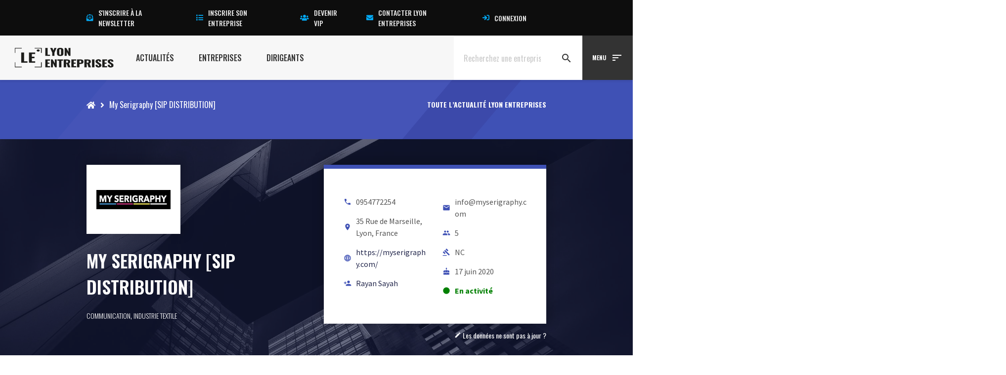

--- FILE ---
content_type: text/html; charset=UTF-8
request_url: https://www.lyon-entreprises.com/entreprise/my-serigraphy-sip-distribution/presentation-my-serigraphy-sip-distribution
body_size: 31764
content:
<!DOCTYPE html>
<html lang="fr-FR">
<head><meta charset="UTF-8"><script>if(navigator.userAgent.match(/MSIE|Internet Explorer/i)||navigator.userAgent.match(/Trident\/7\..*?rv:11/i)){var href=document.location.href;if(!href.match(/[?&]nowprocket/)){if(href.indexOf("?")==-1){if(href.indexOf("#")==-1){document.location.href=href+"?nowprocket=1"}else{document.location.href=href.replace("#","?nowprocket=1#")}}else{if(href.indexOf("#")==-1){document.location.href=href+"&nowprocket=1"}else{document.location.href=href.replace("#","&nowprocket=1#")}}}}</script><script>(()=>{class RocketLazyLoadScripts{constructor(){this.v="1.2.6",this.triggerEvents=["keydown","mousedown","mousemove","touchmove","touchstart","touchend","wheel"],this.userEventHandler=this.t.bind(this),this.touchStartHandler=this.i.bind(this),this.touchMoveHandler=this.o.bind(this),this.touchEndHandler=this.h.bind(this),this.clickHandler=this.u.bind(this),this.interceptedClicks=[],this.interceptedClickListeners=[],this.l(this),window.addEventListener("pageshow",(t=>{this.persisted=t.persisted,this.everythingLoaded&&this.m()})),this.CSPIssue=sessionStorage.getItem("rocketCSPIssue"),document.addEventListener("securitypolicyviolation",(t=>{this.CSPIssue||"script-src-elem"!==t.violatedDirective||"data"!==t.blockedURI||(this.CSPIssue=!0,sessionStorage.setItem("rocketCSPIssue",!0))})),document.addEventListener("DOMContentLoaded",(()=>{this.k()})),this.delayedScripts={normal:[],async:[],defer:[]},this.trash=[],this.allJQueries=[]}p(t){document.hidden?t.t():(this.triggerEvents.forEach((e=>window.addEventListener(e,t.userEventHandler,{passive:!0}))),window.addEventListener("touchstart",t.touchStartHandler,{passive:!0}),window.addEventListener("mousedown",t.touchStartHandler),document.addEventListener("visibilitychange",t.userEventHandler))}_(){this.triggerEvents.forEach((t=>window.removeEventListener(t,this.userEventHandler,{passive:!0}))),document.removeEventListener("visibilitychange",this.userEventHandler)}i(t){"HTML"!==t.target.tagName&&(window.addEventListener("touchend",this.touchEndHandler),window.addEventListener("mouseup",this.touchEndHandler),window.addEventListener("touchmove",this.touchMoveHandler,{passive:!0}),window.addEventListener("mousemove",this.touchMoveHandler),t.target.addEventListener("click",this.clickHandler),this.L(t.target,!0),this.S(t.target,"onclick","rocket-onclick"),this.C())}o(t){window.removeEventListener("touchend",this.touchEndHandler),window.removeEventListener("mouseup",this.touchEndHandler),window.removeEventListener("touchmove",this.touchMoveHandler,{passive:!0}),window.removeEventListener("mousemove",this.touchMoveHandler),t.target.removeEventListener("click",this.clickHandler),this.L(t.target,!1),this.S(t.target,"rocket-onclick","onclick"),this.M()}h(){window.removeEventListener("touchend",this.touchEndHandler),window.removeEventListener("mouseup",this.touchEndHandler),window.removeEventListener("touchmove",this.touchMoveHandler,{passive:!0}),window.removeEventListener("mousemove",this.touchMoveHandler)}u(t){t.target.removeEventListener("click",this.clickHandler),this.L(t.target,!1),this.S(t.target,"rocket-onclick","onclick"),this.interceptedClicks.push(t),t.preventDefault(),t.stopPropagation(),t.stopImmediatePropagation(),this.M()}O(){window.removeEventListener("touchstart",this.touchStartHandler,{passive:!0}),window.removeEventListener("mousedown",this.touchStartHandler),this.interceptedClicks.forEach((t=>{t.target.dispatchEvent(new MouseEvent("click",{view:t.view,bubbles:!0,cancelable:!0}))}))}l(t){EventTarget.prototype.addEventListenerWPRocketBase=EventTarget.prototype.addEventListener,EventTarget.prototype.addEventListener=function(e,i,o){"click"!==e||t.windowLoaded||i===t.clickHandler||t.interceptedClickListeners.push({target:this,func:i,options:o}),(this||window).addEventListenerWPRocketBase(e,i,o)}}L(t,e){this.interceptedClickListeners.forEach((i=>{i.target===t&&(e?t.removeEventListener("click",i.func,i.options):t.addEventListener("click",i.func,i.options))})),t.parentNode!==document.documentElement&&this.L(t.parentNode,e)}D(){return new Promise((t=>{this.P?this.M=t:t()}))}C(){this.P=!0}M(){this.P=!1}S(t,e,i){t.hasAttribute&&t.hasAttribute(e)&&(event.target.setAttribute(i,event.target.getAttribute(e)),event.target.removeAttribute(e))}t(){this._(this),"loading"===document.readyState?document.addEventListener("DOMContentLoaded",this.R.bind(this)):this.R()}k(){let t=[];document.querySelectorAll("script[type=rocketlazyloadscript][data-rocket-src]").forEach((e=>{let i=e.getAttribute("data-rocket-src");if(i&&!i.startsWith("data:")){0===i.indexOf("//")&&(i=location.protocol+i);try{const o=new URL(i).origin;o!==location.origin&&t.push({src:o,crossOrigin:e.crossOrigin||"module"===e.getAttribute("data-rocket-type")})}catch(t){}}})),t=[...new Map(t.map((t=>[JSON.stringify(t),t]))).values()],this.T(t,"preconnect")}async R(){this.lastBreath=Date.now(),this.j(this),this.F(this),this.I(),this.W(),this.q(),await this.A(this.delayedScripts.normal),await this.A(this.delayedScripts.defer),await this.A(this.delayedScripts.async);try{await this.U(),await this.H(this),await this.J()}catch(t){console.error(t)}window.dispatchEvent(new Event("rocket-allScriptsLoaded")),this.everythingLoaded=!0,this.D().then((()=>{this.O()})),this.N()}W(){document.querySelectorAll("script[type=rocketlazyloadscript]").forEach((t=>{t.hasAttribute("data-rocket-src")?t.hasAttribute("async")&&!1!==t.async?this.delayedScripts.async.push(t):t.hasAttribute("defer")&&!1!==t.defer||"module"===t.getAttribute("data-rocket-type")?this.delayedScripts.defer.push(t):this.delayedScripts.normal.push(t):this.delayedScripts.normal.push(t)}))}async B(t){if(await this.G(),!0!==t.noModule||!("noModule"in HTMLScriptElement.prototype))return new Promise((e=>{let i;function o(){(i||t).setAttribute("data-rocket-status","executed"),e()}try{if(navigator.userAgent.indexOf("Firefox/")>0||""===navigator.vendor||this.CSPIssue)i=document.createElement("script"),[...t.attributes].forEach((t=>{let e=t.nodeName;"type"!==e&&("data-rocket-type"===e&&(e="type"),"data-rocket-src"===e&&(e="src"),i.setAttribute(e,t.nodeValue))})),t.text&&(i.text=t.text),i.hasAttribute("src")?(i.addEventListener("load",o),i.addEventListener("error",(function(){i.setAttribute("data-rocket-status","failed-network"),e()})),setTimeout((()=>{i.isConnected||e()}),1)):(i.text=t.text,o()),t.parentNode.replaceChild(i,t);else{const i=t.getAttribute("data-rocket-type"),s=t.getAttribute("data-rocket-src");i?(t.type=i,t.removeAttribute("data-rocket-type")):t.removeAttribute("type"),t.addEventListener("load",o),t.addEventListener("error",(i=>{this.CSPIssue&&i.target.src.startsWith("data:")?(console.log("WPRocket: data-uri blocked by CSP -> fallback"),t.removeAttribute("src"),this.B(t).then(e)):(t.setAttribute("data-rocket-status","failed-network"),e())})),s?(t.removeAttribute("data-rocket-src"),t.src=s):t.src="data:text/javascript;base64,"+window.btoa(unescape(encodeURIComponent(t.text)))}}catch(i){t.setAttribute("data-rocket-status","failed-transform"),e()}}));t.setAttribute("data-rocket-status","skipped")}async A(t){const e=t.shift();return e&&e.isConnected?(await this.B(e),this.A(t)):Promise.resolve()}q(){this.T([...this.delayedScripts.normal,...this.delayedScripts.defer,...this.delayedScripts.async],"preload")}T(t,e){var i=document.createDocumentFragment();t.forEach((t=>{const o=t.getAttribute&&t.getAttribute("data-rocket-src")||t.src;if(o&&!o.startsWith("data:")){const s=document.createElement("link");s.href=o,s.rel=e,"preconnect"!==e&&(s.as="script"),t.getAttribute&&"module"===t.getAttribute("data-rocket-type")&&(s.crossOrigin=!0),t.crossOrigin&&(s.crossOrigin=t.crossOrigin),t.integrity&&(s.integrity=t.integrity),i.appendChild(s),this.trash.push(s)}})),document.head.appendChild(i)}j(t){let e={};function i(i,o){return e[o].eventsToRewrite.indexOf(i)>=0&&!t.everythingLoaded?"rocket-"+i:i}function o(t,o){!function(t){e[t]||(e[t]={originalFunctions:{add:t.addEventListener,remove:t.removeEventListener},eventsToRewrite:[]},t.addEventListener=function(){arguments[0]=i(arguments[0],t),e[t].originalFunctions.add.apply(t,arguments)},t.removeEventListener=function(){arguments[0]=i(arguments[0],t),e[t].originalFunctions.remove.apply(t,arguments)})}(t),e[t].eventsToRewrite.push(o)}function s(e,i){let o=e[i];e[i]=null,Object.defineProperty(e,i,{get:()=>o||function(){},set(s){t.everythingLoaded?o=s:e["rocket"+i]=o=s}})}o(document,"DOMContentLoaded"),o(window,"DOMContentLoaded"),o(window,"load"),o(window,"pageshow"),o(document,"readystatechange"),s(document,"onreadystatechange"),s(window,"onload"),s(window,"onpageshow");try{Object.defineProperty(document,"readyState",{get:()=>t.rocketReadyState,set(e){t.rocketReadyState=e},configurable:!0}),document.readyState="loading"}catch(t){console.log("WPRocket DJE readyState conflict, bypassing")}}F(t){let e;function i(e){return t.everythingLoaded?e:e.split(" ").map((t=>"load"===t||0===t.indexOf("load.")?"rocket-jquery-load":t)).join(" ")}function o(o){function s(t){const e=o.fn[t];o.fn[t]=o.fn.init.prototype[t]=function(){return this[0]===window&&("string"==typeof arguments[0]||arguments[0]instanceof String?arguments[0]=i(arguments[0]):"object"==typeof arguments[0]&&Object.keys(arguments[0]).forEach((t=>{const e=arguments[0][t];delete arguments[0][t],arguments[0][i(t)]=e}))),e.apply(this,arguments),this}}o&&o.fn&&!t.allJQueries.includes(o)&&(o.fn.ready=o.fn.init.prototype.ready=function(e){return t.domReadyFired?e.bind(document)(o):document.addEventListener("rocket-DOMContentLoaded",(()=>e.bind(document)(o))),o([])},s("on"),s("one"),t.allJQueries.push(o)),e=o}o(window.jQuery),Object.defineProperty(window,"jQuery",{get:()=>e,set(t){o(t)}})}async H(t){const e=document.querySelector("script[data-webpack]");e&&(await async function(){return new Promise((t=>{e.addEventListener("load",t),e.addEventListener("error",t)}))}(),await t.K(),await t.H(t))}async U(){this.domReadyFired=!0;try{document.readyState="interactive"}catch(t){}await this.G(),document.dispatchEvent(new Event("rocket-readystatechange")),await this.G(),document.rocketonreadystatechange&&document.rocketonreadystatechange(),await this.G(),document.dispatchEvent(new Event("rocket-DOMContentLoaded")),await this.G(),window.dispatchEvent(new Event("rocket-DOMContentLoaded"))}async J(){try{document.readyState="complete"}catch(t){}await this.G(),document.dispatchEvent(new Event("rocket-readystatechange")),await this.G(),document.rocketonreadystatechange&&document.rocketonreadystatechange(),await this.G(),window.dispatchEvent(new Event("rocket-load")),await this.G(),window.rocketonload&&window.rocketonload(),await this.G(),this.allJQueries.forEach((t=>t(window).trigger("rocket-jquery-load"))),await this.G();const t=new Event("rocket-pageshow");t.persisted=this.persisted,window.dispatchEvent(t),await this.G(),window.rocketonpageshow&&window.rocketonpageshow({persisted:this.persisted}),this.windowLoaded=!0}m(){document.onreadystatechange&&document.onreadystatechange(),window.onload&&window.onload(),window.onpageshow&&window.onpageshow({persisted:this.persisted})}I(){const t=new Map;document.write=document.writeln=function(e){const i=document.currentScript;i||console.error("WPRocket unable to document.write this: "+e);const o=document.createRange(),s=i.parentElement;let n=t.get(i);void 0===n&&(n=i.nextSibling,t.set(i,n));const c=document.createDocumentFragment();o.setStart(c,0),c.appendChild(o.createContextualFragment(e)),s.insertBefore(c,n)}}async G(){Date.now()-this.lastBreath>45&&(await this.K(),this.lastBreath=Date.now())}async K(){return document.hidden?new Promise((t=>setTimeout(t))):new Promise((t=>requestAnimationFrame(t)))}N(){this.trash.forEach((t=>t.remove()))}static run(){const t=new RocketLazyLoadScripts;t.p(t)}}RocketLazyLoadScripts.run()})();</script>

        <script id="_pit_le_gtm" type="text/javascript">(function(w,d,s,l,i){w[l]=w[l]||[];w[l].push({'gtm.start':
    new Date().getTime(),event:'gtm.js'});var f=d.getElementsByTagName(s)[0],
    j=d.createElement(s),dl=l!='dataLayer'?'&l='+l:'';j.async=true;j.src=
    'https://www.googletagmanager.com/gtm.js?id='+i+dl;f.parentNode.insertBefore(j,f);
    })(window,document,'script','dataLayer','GTM-57VCNST');</script>
    
    
    <meta http-equiv="X-UA-Compatible" content="IE=edge,chrome=1">
    <meta name="viewport" content="width=device-width, initial-scale=1.0">
    <meta name="mobile-web-app-capable" content="yes">
    <meta name="apple-mobile-web-app-capable" content="yes">
    <meta name="apple-mobile-web-app-title" content="Lyon Entreprises [LE] - Le Média 100% local des Actualités, Entreprises, Dirigeants Lyon et Rhône Alpes">
    <meta name="theme-color" content="#F7F7F7">
    <link data-minify="1" rel="preload" href="https://www.lyon-entreprises.com/wp-content/cache/min/1/releases/v5.15.3/css/all.css?ver=1759743417" data-rocket-async="style" as="style" onload="this.onload=null;this.rel='stylesheet'" onerror="this.removeAttribute('data-rocket-async')"  crossorigin="anonymous">
    <meta name='robots' content='index, follow, max-image-preview:large, max-snippet:-1, max-video-preview:-1' />

	<!-- This site is optimized with the Yoast SEO plugin v23.5 - https://yoast.com/wordpress/plugins/seo/ -->
	<title>My Serigraphy [SIP DISTRIBUTION] - Lyon Entreprises [LE]</title><link rel="preload" data-rocket-preload as="style" href="https://fonts.googleapis.com/css?family=Oswald%3A300%2C400%2C500%2C600%2C700%7CSource%20Sans%20Pro%3A300%2C400%2C600%2C700&#038;display=swap" /><link rel="stylesheet" href="https://fonts.googleapis.com/css?family=Oswald%3A300%2C400%2C500%2C600%2C700%7CSource%20Sans%20Pro%3A300%2C400%2C600%2C700&#038;display=swap" media="print" onload="this.media='all'" /><noscript><link rel="stylesheet" href="https://fonts.googleapis.com/css?family=Oswald%3A300%2C400%2C500%2C600%2C700%7CSource%20Sans%20Pro%3A300%2C400%2C600%2C700&#038;display=swap" /></noscript><style id="rocket-critical-css">.fa,.fab,.fal,.fas{-moz-osx-font-smoothing:grayscale;-webkit-font-smoothing:antialiased;display:inline-block;font-style:normal;font-variant:normal;text-rendering:auto;line-height:1}.fa-lg{font-size:1.33333em;line-height:.75em;vertical-align:-.0667em}.fa-fw{text-align:center;width:1.25em}.fa-angle-right:before{content:"\f105"}.fa-bullhorn:before{content:"\f0a1"}.fa-envelope:before{content:"\f0e0"}.fa-envelope-open-text:before{content:"\f658"}.fa-euro-sign:before{content:"\f153"}.fa-facebook:before{content:"\f09a"}.fa-home:before{content:"\f015"}.fa-linkedin:before{content:"\f08c"}.fa-list:before{content:"\f03a"}.fa-photo-video:before{content:"\f87c"}.fa-sign-in:before{content:"\f090"}.fa-times:before{content:"\f00d"}.fa-twitter:before{content:"\f099"}.fa-users:before{content:"\f0c0"}.fa-youtube:before{content:"\f167"}.sr-only{border:0;clip:rect(0,0,0,0);height:1px;margin:-1px;overflow:hidden;padding:0;position:absolute;width:1px}@font-face{font-family:"Font Awesome 5 Brands";font-style:normal;font-weight:400;font-display:swap;src:url(https://pro.fontawesome.com/releases/v5.15.3/webfonts/fa-brands-400.eot);src:url(https://pro.fontawesome.com/releases/v5.15.3/webfonts/fa-brands-400.eot?#iefix) format("embedded-opentype"),url(https://pro.fontawesome.com/releases/v5.15.3/webfonts/fa-brands-400.woff2) format("woff2"),url(https://pro.fontawesome.com/releases/v5.15.3/webfonts/fa-brands-400.woff) format("woff"),url(https://pro.fontawesome.com/releases/v5.15.3/webfonts/fa-brands-400.ttf) format("truetype"),url(https://pro.fontawesome.com/releases/v5.15.3/webfonts/fa-brands-400.svg#fontawesome) format("svg")}.fab{font-family:"Font Awesome 5 Brands";font-weight:400}@font-face{font-family:"Font Awesome 5 Pro";font-style:normal;font-weight:300;font-display:swap;src:url(https://pro.fontawesome.com/releases/v5.15.3/webfonts/fa-light-300.eot);src:url(https://pro.fontawesome.com/releases/v5.15.3/webfonts/fa-light-300.eot?#iefix) format("embedded-opentype"),url(https://pro.fontawesome.com/releases/v5.15.3/webfonts/fa-light-300.woff2) format("woff2"),url(https://pro.fontawesome.com/releases/v5.15.3/webfonts/fa-light-300.woff) format("woff"),url(https://pro.fontawesome.com/releases/v5.15.3/webfonts/fa-light-300.ttf) format("truetype"),url(https://pro.fontawesome.com/releases/v5.15.3/webfonts/fa-light-300.svg#fontawesome) format("svg")}.fal{font-weight:300}@font-face{font-family:"Font Awesome 5 Pro";font-style:normal;font-weight:400;font-display:swap;src:url(https://pro.fontawesome.com/releases/v5.15.3/webfonts/fa-regular-400.eot);src:url(https://pro.fontawesome.com/releases/v5.15.3/webfonts/fa-regular-400.eot?#iefix) format("embedded-opentype"),url(https://pro.fontawesome.com/releases/v5.15.3/webfonts/fa-regular-400.woff2) format("woff2"),url(https://pro.fontawesome.com/releases/v5.15.3/webfonts/fa-regular-400.woff) format("woff"),url(https://pro.fontawesome.com/releases/v5.15.3/webfonts/fa-regular-400.ttf) format("truetype"),url(https://pro.fontawesome.com/releases/v5.15.3/webfonts/fa-regular-400.svg#fontawesome) format("svg")}.fal{font-family:"Font Awesome 5 Pro"}@font-face{font-family:"Font Awesome 5 Pro";font-style:normal;font-weight:900;font-display:swap;src:url(https://pro.fontawesome.com/releases/v5.15.3/webfonts/fa-solid-900.eot);src:url(https://pro.fontawesome.com/releases/v5.15.3/webfonts/fa-solid-900.eot?#iefix) format("embedded-opentype"),url(https://pro.fontawesome.com/releases/v5.15.3/webfonts/fa-solid-900.woff2) format("woff2"),url(https://pro.fontawesome.com/releases/v5.15.3/webfonts/fa-solid-900.woff) format("woff"),url(https://pro.fontawesome.com/releases/v5.15.3/webfonts/fa-solid-900.ttf) format("truetype"),url(https://pro.fontawesome.com/releases/v5.15.3/webfonts/fa-solid-900.svg#fontawesome) format("svg")}.fa,.fas{font-family:"Font Awesome 5 Pro";font-weight:900}ul{box-sizing:border-box}:root{--wp--preset--font-size--normal:16px;--wp--preset--font-size--huge:42px}.screen-reader-text{clip:rect(1px,1px,1px,1px);word-wrap:normal!important;border:0;-webkit-clip-path:inset(50%);clip-path:inset(50%);height:1px;margin:-1px;overflow:hidden;padding:0;position:absolute;width:1px}html{font-family:sans-serif;-ms-text-size-adjust:100%;-webkit-text-size-adjust:100%}body{margin:0}aside,details,header,nav,section,summary{display:block}a{background-color:transparent}h1{font-size:2em;margin:0.67em 0}img{border:0}svg:not(:root){overflow:hidden}button,input{color:inherit;font:inherit;margin:0}button{overflow:visible}button{text-transform:none}button{-webkit-appearance:button}button::-moz-focus-inner,input::-moz-focus-inner{border:0;padding:0}input{line-height:normal}input[type="checkbox"]{-webkit-box-sizing:border-box;box-sizing:border-box;padding:0}*{-webkit-box-sizing:border-box;box-sizing:border-box}*:before,*:after{-webkit-box-sizing:border-box;box-sizing:border-box}html{font-size:10px}body{font-family:"Helvetica Neue",Helvetica,Arial,sans-serif;font-size:14px;line-height:1.42857143;color:#333;background-color:#fff}input,button{font-family:inherit;font-size:inherit;line-height:inherit}a{color:#337ab7;text-decoration:none}img{vertical-align:middle}.sr-only{position:absolute;width:1px;height:1px;margin:-1px;padding:0;overflow:hidden;clip:rect(0,0,0,0);border:0}h1,h3{font-family:inherit;font-weight:500;line-height:1.1;color:inherit}h1,h3{margin-top:20px;margin-bottom:10px}h1{font-size:36px}h3{font-size:24px}p{margin:0 0 10px}.text-center{text-align:center}.text-uppercase{text-transform:uppercase}ul{margin-top:0;margin-bottom:10px}ul ul{margin-bottom:0}label{display:inline-block;max-width:100%;margin-bottom:5px;font-weight:bold}input[type="checkbox"]{margin:4px 0 0;margin-top:1px \9;line-height:normal}.fade{opacity:0}.fade.in{opacity:1}.tab-content>.tab-pane{display:none}.modal{display:none;overflow:hidden;position:fixed;top:0;right:0;bottom:0;left:0;z-index:1050;-webkit-overflow-scrolling:touch;outline:0}.modal.fade .modal-dialog{-webkit-transform:translate(0,-25%);transform:translate(0,-25%)}.modal-dialog{position:relative;width:auto;margin:10px}.modal-content{position:relative;background-color:#fff;border:1px solid #999;border:1px solid rgba(0,0,0,0.2);border-radius:6px;-webkit-box-shadow:0 3px 9px rgba(0,0,0,0.5);box-shadow:0 3px 9px rgba(0,0,0,0.5);background-clip:padding-box;outline:0}.modal-body{position:relative;padding:15px}@media (min-width:768px){.modal-dialog{width:600px;margin:30px auto}.modal-content{-webkit-box-shadow:0 5px 15px rgba(0,0,0,0.5);box-shadow:0 5px 15px rgba(0,0,0,0.5)}}@-ms-viewport{width:device-width}@-ms-viewport{width:device-width}html{-webkit-box-sizing:border-box;box-sizing:border-box;-ms-overflow-style:scrollbar}*,::after,::before{-webkit-box-sizing:inherit;box-sizing:inherit}.container{position:relative;margin-left:auto;margin-right:auto;padding-right:15px;padding-left:15px}@media (min-width:576px){.container{padding-right:15px;padding-left:15px}}@media (min-width:768px){.container{padding-right:15px;padding-left:15px}}@media (min-width:992px){.container{padding-right:15px;padding-left:15px}}@media (min-width:1200px){.container{padding-right:15px;padding-left:15px}}@media (min-width:576px){.container{width:540px;max-width:100%}}@media (min-width:768px){.container{width:720px;max-width:100%}}@media (min-width:992px){.container{width:960px;max-width:100%}}@media (min-width:1200px){.container{width:1140px;max-width:100%}}.row{display:-webkit-box;display:-ms-flexbox;display:flex;-ms-flex-wrap:wrap;flex-wrap:wrap;margin-right:-15px;margin-left:-15px}@media (min-width:576px){.row{margin-right:-15px;margin-left:-15px}}@media (min-width:768px){.row{margin-right:-15px;margin-left:-15px}}@media (min-width:992px){.row{margin-right:-15px;margin-left:-15px}}@media (min-width:1200px){.row{margin-right:-15px;margin-left:-15px}}.no-gutters{margin-right:0;margin-left:0}.no-gutters>[class*=col-]{padding-right:0;padding-left:0}.col-md-3,.col-md-5,.col-md-6,.col-sm-6{position:relative;width:100%;min-height:1px;padding-right:15px;padding-left:15px}@media (min-width:768px){.col-md-3,.col-md-5,.col-md-6,.col-sm-6{padding-right:15px;padding-left:15px}}@media (min-width:992px){.col-md-3,.col-md-5,.col-md-6,.col-sm-6{padding-right:15px;padding-left:15px}}@media (min-width:1200px){.col-md-3,.col-md-5,.col-md-6,.col-sm-6{padding-right:15px;padding-left:15px}}@media (min-width:768px){.col-sm-6{-webkit-box-flex:0;-ms-flex:0 0 50%;flex:0 0 50%;max-width:50%}}@media (min-width:992px){.col-md-3{-webkit-box-flex:0;-ms-flex:0 0 25%;flex:0 0 25%;max-width:25%}.col-md-5{-webkit-box-flex:0;-ms-flex:0 0 41.666667%;flex:0 0 41.666667%;max-width:41.66667%}.col-md-6{-webkit-box-flex:0;-ms-flex:0 0 50%;flex:0 0 50%;max-width:50%}.offset-md-1{margin-left:8.33333%}}.d-flex{display:-webkit-box!important;display:-ms-flexbox!important;display:flex!important}.align-items-center{-webkit-box-align:center!important;-ms-flex-align:center!important;align-items:center!important}.screen-reader-text{border:0;clip:rect(1px,1px,1px,1px);-webkit-clip-path:inset(50%);clip-path:inset(50%);height:1px;margin:-1px;overflow:hidden;padding:0;position:absolute!important;width:1px;word-wrap:normal!important}@media screen and (-ms-high-contrast:active),(-ms-high-contrast:none){.container>*,[class*=flex]{-ms-flex-preferred-size:auto!important;flex-basis:auto!important}}.m-r-5{margin-right:10px!important}.p-none{padding:0!important}.p-b-none{padding-bottom:0!important}.p-b-7{padding-bottom:20px!important}.text-uppercase{text-transform:uppercase}.text-white{color:#FFFFFF!important}.bg-grey-light{background-color:#f8f8f8}.container-y{padding-top:36vh;padding-bottom:36vh}.container-y.container-y-2{padding-top:2.25vh;padding-bottom:2.25vh}.container-y.container-y-6{padding-top:9vh;padding-bottom:9vh}html,body{width:100%;height:100%}body{overflow-x:hidden}.text-md{font-size:2rem}.container{padding:0 15px;margin:0 auto;position:relative;width:100%;max-width:100%}@media (min-width:768px){.container{width:540px;width:540px;max-width:100%}}@media (min-width:992px){.container{width:720px;width:720px;max-width:100%}}@media (min-width:1200px){.container{width:960px;width:960px;max-width:100%}}*,*::before,*::after{-webkit-box-sizing:inherit;box-sizing:inherit}html{font-size:10px;-webkit-text-size-adjust:100%;-moz-text-size-adjust:100%;-ms-text-size-adjust:100%;text-size-adjust:100%;-webkit-box-sizing:border-box;box-sizing:border-box;-webkit-font-smoothing:antialiased;-moz-osx-font-smoothing:grayscale;-webkit-user-drag:none;-webkit-touch-callout:none;-webkit-overflow-scrolling:touch}body{margin:0;font-size:16px;scroll-behavior:smooth}html,body{font-family:"Oswald",system-ui,-apple-system,BlinkMacSystemFont,"Segoe UI",Roboto,Oxygen-Sans,Ubuntu,Cantarell,"Helvetica Neue",sans-serif;line-height:1.5;color:#555555;font-weight:400;letter-spacing:normal;background-color:#ffffff;padding:0!important;margin:0!important}aside,details,header,nav,section,summary{display:block}h1,h3{margin:0;margin-bottom:12px;text-rendering:optimizeLegibility}h1{font-size:2.8rem;font-family:"Oswald",system-ui,-apple-system,BlinkMacSystemFont,"Segoe UI",Roboto,Oxygen-Sans,Ubuntu,Cantarell,"Helvetica Neue",sans-serif;color:#333333;font-weight:700;line-height:normal;text-transform:none;letter-spacing:normal}h3{font-size:2.2rem;font-family:"Oswald",system-ui,-apple-system,BlinkMacSystemFont,"Segoe UI",Roboto,Oxygen-Sans,Ubuntu,Cantarell,"Helvetica Neue",sans-serif;color:#333333;font-weight:700;line-height:normal;text-transform:none;letter-spacing:normal}a{color:#22264b;text-decoration:none}p{margin-bottom:12px}p:last-of-type{margin-bottom:0}img{max-width:100%;height:auto}i{display:inline-block}.overlay{position:absolute;top:0;left:0;width:100%;height:100%;background-size:cover;background-repeat:no-repeat}._pit-section{position:relative;clear:both}body{font-family:"Oswald",system-ui,-apple-system,BlinkMacSystemFont,"Segoe UI",Roboto,Oxygen-Sans,Ubuntu,Cantarell,"Helvetica Neue",sans-serif}i{font-family:"Material Icons"}.full-screen{position:absolute;top:0;left:-100%;width:300%;height:100%;z-index:0;background:inherit!important}.le-breadcrumbs__body{padding:2.5vh 0;display:-webkit-box;display:-ms-flexbox;display:flex;-webkit-box-align:center;-ms-flex-align:center;align-items:center;-webkit-box-pack:start;-ms-flex-pack:start;justify-content:flex-start;position:relative}.le-breadcrumbs__body:before{content:'';-webkit-transform:skewX(-40deg);transform:skewX(-40deg);height:100%;width:75%;display:block;position:absolute;bottom:0;left:0;z-index:4;opacity:.1}.le-breadcrumbs__body:after{content:'';-webkit-transform:skewX(-40deg);transform:skewX(-40deg);height:100%;width:15%;display:block;position:absolute;bottom:0;left:75%;background:inherit;opacity:.2}.le-breadcrumbs__body__breadcrumbs{position:relative;z-index:3}.le-breadcrumbs__body__breadcrumbs #breadcrumbs{color:#FFFFFF!important}.le-breadcrumbs__body__breadcrumbs #breadcrumbs a{color:#FFFFFF!important}.le-breadcrumbs__body__baseline{position:relative;z-index:15;margin-left:auto}.le-breadcrumbs__body__baseline h3{font-size:1.4rem;text-transform:uppercase;margin-bottom:0;color:#FFFFFF!important}.navigation-single{background-color:#eeeeee;width:100%;position:relative}.navigation-single__body{position:relative;z-index:1;display:-webkit-box;display:-ms-flexbox;display:flex;-webkit-box-orient:horizontal;-webkit-box-direction:normal;-ms-flex-direction:row;flex-direction:row;-webkit-box-align:start;-ms-flex-align:start;align-items:flex-start;-webkit-box-pack:start;-ms-flex-pack:start;justify-content:flex-start}.navigation-single__body__item{padding:20px 40px;text-transform:uppercase;color:#999999;font-size:1.4rem;font-weight:600;display:-webkit-inline-box;display:-ms-inline-flexbox;display:inline-flex;-webkit-box-align:center;-ms-flex-align:center;align-items:center;-webkit-box-orient:horizontal;-webkit-box-direction:normal;-ms-flex-direction:row;flex-direction:row}.navigation-single__body__item i{display:inline-block;margin-right:10px;opacity:0.5;color:inherit}.navigation-single__body__item.active{background:#FFFFFF}form.searchformLE{display:-webkit-box;display:-ms-flexbox;display:flex;-webkit-box-orient:horizontal;-webkit-box-direction:normal;-ms-flex-direction:row;flex-direction:row;position:relative}form.searchformLE .wrapper-input{position:relative;border-top:2px solid #eeeeee;height:90px}form.searchformLE .wrapper-input input{border:0;background:#FFFFFF;padding:20px;color:#333333;min-width:80%;height:100%}@media (min-width:992px){form.searchformLE .wrapper-input input{min-width:300px}}form.searchformLE .wrapper-input ::-webkit-input-placeholder{color:#CBCBCB}form.searchformLE .wrapper-input ::-moz-placeholder{color:#CBCBCB}form.searchformLE .wrapper-input :-ms-input-placeholder{color:#CBCBCB}form.searchformLE .wrapper-input :-moz-placeholder{color:#CBCBCB}form.searchformLE .wrapper-input .clear-text{position:absolute;right:0;height:100%;display:-webkit-box;display:-ms-flexbox;display:flex;-webkit-box-align:center;-ms-flex-align:center;align-items:center;-webkit-box-pack:center;-ms-flex-pack:center;justify-content:center;width:20px;top:0}form.searchformLE .wrapper-input .clear-text i{font-size:1.4rem;-webkit-transform:rotate(45deg);transform:rotate(45deg);display:none}form.searchformLE .search-icon{border-top:2px solid #eeeeee;height:90px}form.searchformLE .search-icon button{display:-webkit-box;display:-ms-flexbox;display:flex;-webkit-box-align:center;-ms-flex-align:center;align-items:center;-webkit-box-pack:center;-ms-flex-pack:center;justify-content:center;padding:0 20px;background:#FFFFFF;height:100%;border:0}form.searchformLE .search-icon button i{color:#333333}form.searchformLE .result-search-wrapper{position:absolute;width:100%;height:auto;top:75px;overflow-y:auto;max-height:250px;left:0;background:#FFFFFF;z-index:50;padding:20px;border:1px solid #eeeeee;display:none}.sidebar-tab-post__content a{display:block;margin-bottom:1.5vh;color:#999999!important;font-size:1.5rem;line-height:1;font-weight:600}.single-entreprise-header__body{background-size:cover;background-repeat:no-repeat;background-position:center center;position:relative;color:#FFFFFF}.single-entreprise-header__body .overlay{position:absolute;width:100%;height:100%;z-index:1;top:0;left:0;background-color:#171D3E;opacity:0.65}.single-entreprise-header__body__content{position:relative;z-index:2}.single-entreprise-header__body__content .overview-entreprise{padding:5vh 0;display:inline-block;position:relative;width:100%}.single-entreprise-header__body__content .overview-entreprise .logo-entreprise{margin-bottom:3vh}.single-entreprise-header__body__content .overview-entreprise .logo-entreprise__wrapper{background-color:#FFFFFF;padding:20px;position:relative;display:inline-block;-webkit-box-shadow:2px -5px 19px 7px rgba(0,0,0,0.15);box-shadow:2px -5px 19px 7px rgba(0,0,0,0.15)}.single-entreprise-header__body__content .overview-entreprise .logo-entreprise__wrapper__logo{background-size:cover;background-position:center;width:150px;height:100px;margin:0 auto;position:relative}@media (min-width:768px){.single-entreprise-header__body__content .overview-entreprise .logo-entreprise__wrapper__logo{margin:0}}.single-entreprise-header__body__content .overview-entreprise .name-entreprise h1{font-size:3.6rem;margin-bottom:2rem;color:#FFFFFF;font-weight:600}.single-entreprise-header__body__content .overview-entreprise .secteurs-entreprise{color:#FFFFFF}.single-entreprise-header__body__content .overview-entreprise .secteurs-entreprise p{font-weight:300}.single-entreprise-header__body__content .overview-entreprise .secteurs-entreprise p a{text-transform:uppercase;font-size:1.4rem;color:#FFFFFF;background-color:transparent}.single-entreprise-header__body__content .detailed-infos-entreprise{padding:5vh 0;height:100%;-webkit-box-pack:start;-ms-flex-pack:start;justify-content:flex-start;-webkit-box-orient:vertical;-webkit-box-direction:normal;-ms-flex-direction:column;flex-direction:column;display:-webkit-box;display:-ms-flexbox;display:flex}.single-entreprise-header__body__content .detailed-infos-entreprise__modify{display:-webkit-box;display:-ms-flexbox;display:flex;-webkit-box-orient:horizontal;-webkit-box-direction:normal;-ms-flex-direction:row;flex-direction:row;-webkit-box-pack:end;-ms-flex-pack:end;justify-content:flex-end;-webkit-box-align:center;-ms-flex-align:center;align-items:center;margin-top:1.5vh}.single-entreprise-header__body__content .detailed-infos-entreprise__modify .donnees-a-jour{font-size:1.6rem;display:inline-block}.single-entreprise-header__body__content .detailed-infos-entreprise__modify .donnees-a-jour a{color:#FFFFFF;font-size:1.4rem}.single-entreprise-header__body__content .detailed-infos-entreprise__modify .donnees-a-jour a i{font-size:1.4rem}.single-entreprise-header__body__content .detailed-infos-entreprise__body{border-top:8px solid #3F51B5;padding:40px;-webkit-box-shadow:2px -5px 19px 7px rgba(0,0,0,0.15);box-shadow:2px -5px 19px 7px rgba(0,0,0,0.15);background:#FFFFFF;margin-top:auto}.single-entreprise-header__body__content .detailed-infos-entreprise__body__info{display:-webkit-box;display:-ms-flexbox;display:flex;-webkit-box-orient:horizontal;-webkit-box-direction:normal;-ms-flex-direction:row;flex-direction:row;margin:15px 0;color:#555555;font-family:"Source Sans Pro",system-ui,-apple-system,BlinkMacSystemFont,"Segoe UI",Roboto,Oxygen-Sans,Ubuntu,Cantarell,"Helvetica Neue",sans-serif}.single-entreprise-header__body__content .detailed-infos-entreprise__body__info .icon-width{width:20px;text-align:center;margin-right:10px;display:-webkit-box;display:-ms-flexbox;display:flex;-webkit-box-align:center;-ms-flex-align:center;align-items:center}.single-entreprise-header__body__content .detailed-infos-entreprise__body__info .icon-width i{color:#3F51B5;font-size:1.6rem;-webkit-transform:rotate(0.03deg);transform:rotate(0.03deg)}header._pit-header{position:absolute;top:0;left:0;right:0;z-index:10;will-change:transform;-webkit-transform:translate3d(0,0,0);transform:translate3d(0,0,0)}header._pit-header.header-fixed{position:fixed}header._pit-header+section .section-menu-padding:before{content:"";display:block;width:100%;height:90px}.menu{position:relative;display:block;width:100%;padding:0;background:#F7F7F7;-webkit-box-shadow:0 4px 4px 0 rgba(0,0,0,0.06);box-shadow:0 4px 4px 0 rgba(0,0,0,0.06)}.menu input#toggle{position:absolute;width:1px;height:1px;padding:0;margin:-1px;overflow:hidden;clip:rect(0 0 0 0);clip:rect(0,0,0,0)}.menu ul{position:relative;display:-webkit-box;display:-ms-flexbox;display:flex;-webkit-box-pack:start;-ms-flex-pack:start;justify-content:flex-start;height:90px;margin:0;padding:0 0 0 3rem}.menu ul li{display:-webkit-box;display:-ms-flexbox;display:flex}.menu ul li a{display:-webkit-box;display:-ms-flexbox;display:flex;-webkit-box-align:center;-ms-flex-align:center;align-items:center;-webkit-box-pack:center;-ms-flex-pack:center;justify-content:center}.menu ul li.logo{margin-right:2rem;-ms-flex-item-align:center;align-self:center;-ms-flex:1}.menu ul li.logo a img{padding:0;max-height:4rem;max-width:20rem}.menu ul li.burger{-webkit-box-ordinal-group:2;-ms-flex-order:1;order:1;padding:0 15px}.menu ul li.burger label{display:-webkit-box;display:-ms-flexbox;display:flex;-webkit-box-align:center;-ms-flex-align:center;align-items:center;-webkit-box-pack:center;-ms-flex-pack:center;justify-content:center;position:relative;color:#22264b;width:32px;background:none;margin-bottom:0;-webkit-appearance:none;-moz-appearance:none;appearance:none;overflow:hidden}.menu ul li.burger label span{display:block;position:absolute;top:50%;left:0;width:100%;height:4px;background:#22264b;border-radius:0;-webkit-transform:translate(0,-50%);transform:translate(0,-50%)}.menu ul li.burger label span:before,.menu ul li.burger label span:after{content:"";position:absolute;display:block;left:0;width:100%;height:4px;background:#22264b;border-radius:0}.menu ul li.burger label span:before{top:-10px}.menu ul li.burger label span:after{bottom:-10px}.menu ul li.menu-item a{color:#333333;background:none;font-family:"Oswald",system-ui,-apple-system,BlinkMacSystemFont,"Segoe UI",Roboto,Oxygen-Sans,Ubuntu,Cantarell,"Helvetica Neue",sans-serif;min-width:auto;font-size:16px;padding:10px 25px;text-transform:uppercase;text-decoration:none;border:0;border-radius:0;font-weight:500;letter-spacing:normal}.menu ul li.menu-item.menu-item-has-children{position:relative}.menu ul li.menu-item.menu-item-has-children ul{-webkit-box-orient:vertical;-webkit-box-direction:normal;-ms-flex-direction:column;flex-direction:column;position:absolute;top:100%;left:0;z-index:-1;height:auto;opacity:0;border:0;border-radius:0;margin:0;padding:0;background:#F7F7F7;-webkit-box-shadow:0 4px 4px 0 rgba(0,0,0,0.06);box-shadow:0 4px 4px 0 rgba(0,0,0,0.06);visibility:hidden;-webkit-transform:translateY(-2em);transform:translateY(-2em)}.menu ul li.menu-item.menu-item-has-children ul li.menu-item a{display:block;color:#333333;font-family:"Oswald",system-ui,-apple-system,BlinkMacSystemFont,"Segoe UI",Roboto,Oxygen-Sans,Ubuntu,Cantarell,"Helvetica Neue",sans-serif;font-weight:500;text-align:left;text-transform:uppercase;text-decoration:none;background:none;border:0;border-radius:0;margin:0;padding:12px 20px;min-width:auto}.menu ul li.search-burger{margin-left:auto}.menu ul li.search-burger .burger-cube{background:#333333;display:-webkit-box;display:-ms-flexbox;display:flex;-webkit-box-align:center;-ms-flex-align:center;align-items:center;-webkit-box-pack:center;-ms-flex-pack:center;justify-content:center;padding:20px}.menu ul li.search-burger .burger-cube span{display:none;color:#FFFFFF;font-weight:600;padding-right:10px;text-transform:uppercase;font-size:1.2rem}@media (min-width:768px){.menu ul li.search-burger .burger-cube span{display:inline-block}}.menu ul li.search-burger .burger-cube i{color:#FFFFFF}.menu.menu-primary ul li.burger{display:none}@media (max-width:992px){.menu.menu-primary ul{-webkit-box-orient:vertical;-webkit-box-direction:normal;-ms-flex-direction:column;flex-direction:column;height:auto}.menu.menu-primary ul li.logo{position:absolute;top:0;left:50%;height:90px;-webkit-transform:translate(-50%);transform:translate(-50%)}.menu.menu-primary ul li.burger{display:-webkit-box;display:-ms-flexbox;display:flex;-ms-flex-item-align:end;align-self:flex-end;height:90px;-webkit-box-ordinal-group:1;-ms-flex-order:0;order:0}.menu.menu-primary ul li.menu-item:not(.show-xs){display:none}}.deployed-burger-le{position:fixed;display:none;top:0;left:0;background-color:#0D0D0D;min-height:100vh;height:100vh;width:100%;padding:0 4.5vh 4.5vh 4.5vh;z-index:100;overflow-y:scroll}@media (min-width:992px){.deployed-burger-le{overflow:hidden}}.deployed-burger-le__search{position:relative;width:100%}.deployed-burger-le__search .close-burger{position:absolute;right:-17px;top:11px;z-index:1000}@media (min-width:768px){.deployed-burger-le__search .close-burger{right:-25px;top:15px}}.deployed-burger-le__search .close-burger .circle{width:50px;height:50px;border-radius:50%;border:2px solid #03A9F4;display:-webkit-box;display:-ms-flexbox;display:flex;-webkit-box-align:center;-ms-flex-align:center;align-items:center;-webkit-box-pack:center;-ms-flex-pack:center;justify-content:center;background-color:transparent}.deployed-burger-le__search .close-burger .circle i{color:#03A9F4;font-size:2.5rem;display:block;-webkit-backface-visibility:hidden;backface-visibility:hidden}.deployed-burger-le__search .input-search-wrap{padding-top:4.5vh;display:none}@media (min-width:768px){.deployed-burger-le__search .input-search-wrap{display:block}}.deployed-burger-le__search .input-search-wrap form{width:100%}.deployed-burger-le__search .input-search-wrap form .search-icon{border-top:0}.deployed-burger-le__search .input-search-wrap form .search-icon button{background-color:#0D0D0D;border-bottom:3px solid #424242}.deployed-burger-le__search .input-search-wrap form .search-icon button i{color:#999999}.deployed-burger-le__search .input-search-wrap form .wrapper-input{width:100%;border-top:0}.deployed-burger-le__search .input-search-wrap form .wrapper-input input{border-bottom:3px solid #424242;color:#eeeeee;background-color:transparent;width:100%}.deployed-burger-le__search .input-search-wrap form .wrapper-input input::-webkit-input-placeholder{color:#999999}.deployed-burger-le__search .input-search-wrap form .wrapper-input input:-moz-placeholder{color:#999999}.deployed-burger-le__search .input-search-wrap form .wrapper-input input::-moz-placeholder{color:#999999}.deployed-burger-le__search .input-search-wrap form .wrapper-input input:-ms-input-placeholder{color:#999999}.deployed-burger-le__menu{width:100%;padding-top:5vh}@media (min-width:768px){.deployed-burger-le__menu{padding-top:10vh}}@media (min-width:992px){.deployed-burger-le__menu{padding-top:20vh}}.deployed-burger-le__menu .row{position:relative;overflow:hidden}.deployed-burger-le__menu__col{height:100%;border-bottom:2px #424242 solid;padding:2.5vh}@media (min-width:768px) and (max-width:992px){.deployed-burger-le__menu__col{border:2px #424242 solid;padding:5vw}}@media (min-width:992px){.deployed-burger-le__menu__col{border-left:2px #424242 solid;border-bottom:0;padding:0 2.5vw}}.deployed-burger-le__menu__col ul{list-style:none}.deployed-burger-le__menu__col ul li{margin-bottom:1.5vh}.deployed-burger-le__menu__col ul li a{color:#FFFFFF;font-size:1.6rem;line-height:1.5;display:-webkit-box;display:-ms-flexbox;display:flex;-webkit-box-orient:horizontal;-webkit-box-direction:normal;-ms-flex-direction:row;flex-direction:row;-webkit-box-align:center;-ms-flex-align:center;align-items:center}@media (min-width:992px){.deployed-burger-le__menu__col ul li a{color:#505050}}.deployed-burger-le__menu__col ul li a img{display:inline-block;margin-right:10px}.deployed-burger-le__menu__col ul li a span{display:inline-block}@media (min-width:992px){.deployed-burger-le__menu__col ul li a:before{content:'';height:3px;background:transparent;-webkit-transform:scaleX(0);transform:scaleX(0);width:12px;-webkit-transform-origin:left;transform-origin:left}}.deployed-burger-le__menu__col.le-inner-links ul li a:before{display:none}.deployed-burger-le__menu__col.le-inner-links ul li a span{-webkit-transform:translate(0)!important;transform:translate(0)!important}.deployed-burger-le__menu .col-md-3:last-of-type .deployed-burger-le__menu__col{border-bottom:0}@media (min-width:768px) and (max-width:992px){.deployed-burger-le__menu .col-md-3:nth-of-type(1) .deployed-burger-le__menu__col{border-left:0;border-top:0;border-bottom:0}}@media (min-width:992px){.deployed-burger-le__menu .col-md-3:first-of-type .deployed-burger-le__menu__col{border-left:0}}.deployed-burger-le__more-links{margin-top:5vh;width:100%}@media (min-width:768px){.deployed-burger-le__more-links{margin-top:10vh}}@media (min-width:992px){.deployed-burger-le__more-links{margin-top:20vh}}.deployed-burger-le__more-links .socials-burger{-webkit-box-orient:horizontal;-webkit-box-direction:normal;-ms-flex-direction:row;flex-direction:row;display:-webkit-inline-box;display:-ms-inline-flexbox;display:inline-flex}.deployed-burger-le__more-links .socials-burger a{color:#FFFFFF;margin-right:10px}.deployed-burger-le__more-links .burger-mail{display:inline-block;margin-left:20px}.deployed-burger-le__more-links .burger-mail a{color:#FFFFFF;font-size:1.6rem;font-weight:600}.fa,.fab,.fal,.fas{-moz-osx-font-smoothing:grayscale;-webkit-font-smoothing:antialiased;display:inline-block;font-style:normal;font-variant:normal;text-rendering:auto;line-height:1}.fa-lg{font-size:1.33333em;line-height:.75em;vertical-align:-.0667em}.fa-fw{text-align:center;width:1.25em}.fa-angle-right:before{content:"\f105"}.fa-bullhorn:before{content:"\f0a1"}.fa-envelope:before{content:"\f0e0"}.fa-envelope-open-text:before{content:"\f658"}.fa-euro-sign:before{content:"\f153"}.fa-facebook:before{content:"\f09a"}.fa-home:before{content:"\f015"}.fa-linkedin:before{content:"\f08c"}.fa-list:before{content:"\f03a"}.fa-photo-video:before{content:"\f87c"}.fa-sign-in:before{content:"\f090"}.fa-times:before{content:"\f00d"}.fa-twitter:before{content:"\f099"}.fa-users:before{content:"\f0c0"}.fa-youtube:before{content:"\f167"}.sr-only{border:0;clip:rect(0,0,0,0);height:1px;margin:-1px;overflow:hidden;padding:0;position:absolute;width:1px}.fa.fa-facebook,.fa.fa-twitter{font-family:"Font Awesome 5 Brands";font-weight:400}.fa.fa-facebook:before{content:"\f39e"}.fa.fa-linkedin{font-family:"Font Awesome 5 Brands";font-weight:400}.fa.fa-linkedin:before{content:"\f0e1"}.fa.fa-youtube{font-family:"Font Awesome 5 Brands";font-weight:400}html{scroll-behavior:smooth}.le-breadcrumbs__body__breadcrumbs{z-index:4}.le-breadcrumbs__body__baseline{z-index:1}.modal-content{border-radius:0}.container-y{padding-top:34vh;padding-bottom:34vh}.single-entreprise-header__body__content .overview-entreprise .logo-entreprise__wrapper__logo{background-size:contain;background-repeat:no-repeat}@media only screen and (max-width:960px){.search-burger{display:none!important}.menu ul{padding-left:0}}@media only screen and (max-width:768px){.full-screen{left:unset;width:unset}}.detailed-infos-entreprise__body__info p{word-break:break-word}.single-entreprise-header__body__content .detailed-infos-entreprise__body__info .icon-width{width:15px}.navigation-single__body__item{padding:20px 30px}@media all and (max-width:768px){.le-breadcrumbs .container{padding:0!important;width:100%!important}.le-breadcrumbs__body{padding:0 15px!important}}.navigation-single__body{flex-wrap:wrap}.updated-topbar{position:relative;background:#0d0d0d;padding:15px}.updated-topbar .topbar-items{display:flex;align-items:center}.updated-topbar a{color:white;text-transform:uppercase;position:relative;font-size:14px;font-weight:500;font-stretch:normal;font-style:normal;line-height:normal;letter-spacing:normal;color:#e7e7e7;margin-right:40px;display:inline-flex;align-items:center}.updated-topbar a:nth-last-child(2){margin-left:auto}.updated-topbar a i{margin-right:10px;color:#03a9f4;font-size:14px}@media screen and (max-width:960px){.updated-topbar .topbar-items{flex-wrap:wrap}.updated-topbar .topbar-items a{width:100%}}.section-menu-padding:before{height:141px!important}.sidebar__newsletter_widget{padding:40px;position:fixed;top:50%;max-width:370px;right:0;z-index:10;transform:translate3d(100%,-50%,0)}.sidebar__newsletter_widget .close-widget{position:absolute;right:20px;top:20px}@font-face{font-family:ShortcodesUltimateIcons;src:url(https://www.lyon-entreprises.com/wp-content/plugins/shortcodes-ultimate/vendor/fork-awesome/fonts/forkawesome-webfont.eot?v=1.2.0);src:url(https://www.lyon-entreprises.com/wp-content/plugins/shortcodes-ultimate/vendor/fork-awesome/fonts/forkawesome-webfont.eot?#iefix&v=1.2.0) format("embedded-opentype"),url(https://www.lyon-entreprises.com/wp-content/plugins/shortcodes-ultimate/vendor/fork-awesome/fonts/forkawesome-webfont.woff2?v=1.2.0) format("woff2"),url(https://www.lyon-entreprises.com/wp-content/plugins/shortcodes-ultimate/vendor/fork-awesome/fonts/forkawesome-webfont.woff?v=1.2.0) format("woff"),url(https://www.lyon-entreprises.com/wp-content/plugins/shortcodes-ultimate/vendor/fork-awesome/fonts/forkawesome-webfont.ttf?v=1.2.0) format("truetype"),url(https://www.lyon-entreprises.com/wp-content/plugins/shortcodes-ultimate/vendor/fork-awesome/fonts/forkawesome-webfont.svg?v=1.2.0#forkawesomeregular) format("svg");font-weight:400;font-style:normal;font-display:swap}.sui{display:inline-block;font:normal normal normal 14px/1 ShortcodesUltimateIcons;font-size:inherit;text-rendering:auto;-webkit-font-smoothing:antialiased;-moz-osx-font-smoothing:grayscale}.sui-users:before{content:"\f0c0"}.sr-only{position:absolute;width:1px;height:1px;padding:0;margin:-1px;overflow:hidden;clip:rect(0,0,0,0);border:0}.su-button{display:inline-block!important;text-align:center;text-decoration:none!important;box-sizing:content-box!important}.su-button span{display:block!important;text-decoration:none!important;box-sizing:content-box!important}.su-button i{display:inline-block;width:1em;height:1em;margin:0 .5em 0 0!important;text-align:center;line-height:1em}@media screen and (max-width:768px){.su-button span{padding-top:.25em!important;padding-bottom:.25em!important;line-height:1.2!important}}.su-button-style-flat,.su-button-style-flat span{border:none}.su-button-style-flat span{position:relative}</style><link rel="preload" data-rocket-preload as="image" href="https://www.lyon-entreprises.com/wp-content/themes/lyon-entreprises/assets/img/lyon-entreprises-header-bg.jpg" fetchpriority="high">
	<meta name="description" content="Une fiche entreprise LE [ Lyon-Entreprises ], l&rsquo;annuaire des entreprises pour les décideurs de Lyon et Rhône-Alpes" />
	<link rel="canonical" href="https://www.lyon-entreprises.com/entreprise/my-serigraphy-sip-distribution/presentation-my-serigraphy-sip-distribution" />
	<meta property="og:locale" content="fr_FR" />
	<meta property="og:type" content="article" />
	<meta property="og:title" content="My Serigraphy [SIP DISTRIBUTION] - Lyon Entreprises [LE]" />
	<meta property="og:description" content="Une fiche entreprise LE [ Lyon-Entreprises ], l&#039;annuaire des entreprises pour les décideurs de Lyon et Rhône-Alpes" />
	<meta property="og:url" content="https://www.lyon-entreprises.com/entreprise/my-serigraphy-sip-distribution/presentation-my-serigraphy-sip-distribution" />
	<meta property="og:site_name" content="Lyon Entreprises [LE]" />
	<meta property="article:publisher" content="https://www.facebook.com/LyonEntreprises" />
	<meta property="article:modified_time" content="2022-04-28T12:53:57+00:00" />
	<meta property="og:image" content="https://www.lyon-entreprises.com/wp-content/uploads/2022/04/capture-decran-2022-04-28-a-14-52-14.png" />
	<meta property="og:image:width" content="420" />
	<meta property="og:image:height" content="108" />
	<meta property="og:image:type" content="image/png" />
	<meta name="twitter:card" content="summary_large_image" />
	<meta name="twitter:site" content="@LyonEntreprises" />
	<script type="application/ld+json" class="yoast-schema-graph">{"@context":"https://schema.org","@graph":[{"@type":"WebPage","@id":"https://www.lyon-entreprises.com/entreprise/my-serigraphy-sip-distribution/presentation-my-serigraphy-sip-distribution","url":"https://www.lyon-entreprises.com/entreprise/my-serigraphy-sip-distribution/presentation-my-serigraphy-sip-distribution","name":"My Serigraphy [SIP DISTRIBUTION] - Lyon Entreprises [LE]","isPartOf":{"@id":"https://www.lyon-entreprises.com/#website"},"primaryImageOfPage":{"@id":"https://www.lyon-entreprises.com/entreprise/my-serigraphy-sip-distribution/presentation-my-serigraphy-sip-distribution#primaryimage"},"image":{"@id":"https://www.lyon-entreprises.com/entreprise/my-serigraphy-sip-distribution/presentation-my-serigraphy-sip-distribution#primaryimage"},"thumbnailUrl":"https://www.lyon-entreprises.com/wp-content/uploads/2022/04/capture-decran-2022-04-28-a-14-52-14.png","datePublished":"2022-04-28T12:53:46+00:00","dateModified":"2022-04-28T12:53:57+00:00","description":"Une fiche entreprise LE [ Lyon-Entreprises ], l'annuaire des entreprises pour les décideurs de Lyon et Rhône-Alpes","breadcrumb":{"@id":"https://www.lyon-entreprises.com/entreprise/my-serigraphy-sip-distribution/presentation-my-serigraphy-sip-distribution#breadcrumb"},"inLanguage":"fr-FR","potentialAction":[{"@type":"ReadAction","target":["https://www.lyon-entreprises.com/entreprise/my-serigraphy-sip-distribution/presentation-my-serigraphy-sip-distribution"]}]},{"@type":"ImageObject","inLanguage":"fr-FR","@id":"https://www.lyon-entreprises.com/entreprise/my-serigraphy-sip-distribution/presentation-my-serigraphy-sip-distribution#primaryimage","url":"https://www.lyon-entreprises.com/wp-content/uploads/2022/04/capture-decran-2022-04-28-a-14-52-14.png","contentUrl":"https://www.lyon-entreprises.com/wp-content/uploads/2022/04/capture-decran-2022-04-28-a-14-52-14.png","width":420,"height":108},{"@type":"BreadcrumbList","@id":"https://www.lyon-entreprises.com/entreprise/my-serigraphy-sip-distribution/presentation-my-serigraphy-sip-distribution#breadcrumb","itemListElement":[{"@type":"ListItem","position":1,"name":"Accueil","item":"https://www.lyon-entreprises.com/"},{"@type":"ListItem","position":2,"name":"My Serigraphy [SIP DISTRIBUTION]"}]},{"@type":"WebSite","@id":"https://www.lyon-entreprises.com/#website","url":"https://www.lyon-entreprises.com/","name":"Lyon Entreprises [LE]","description":"Le Média 100% local des Actualités, Entreprises, Dirigeants Lyon et Rhône Alpes","publisher":{"@id":"https://www.lyon-entreprises.com/#organization"},"potentialAction":[{"@type":"SearchAction","target":{"@type":"EntryPoint","urlTemplate":"https://www.lyon-entreprises.com/?s={search_term_string}"},"query-input":{"@type":"PropertyValueSpecification","valueRequired":true,"valueName":"search_term_string"}}],"inLanguage":"fr-FR"},{"@type":"Organization","@id":"https://www.lyon-entreprises.com/#organization","name":"LE [Lyon-Entreprises]","url":"https://www.lyon-entreprises.com/","logo":{"@type":"ImageObject","inLanguage":"fr-FR","@id":"https://www.lyon-entreprises.com/#/schema/logo/image/","url":"https://www.lyon-entreprises.com/wp-content/uploads/lyon-entreprises.png","contentUrl":"https://www.lyon-entreprises.com/wp-content/uploads/lyon-entreprises.png","width":357,"height":100,"caption":"LE [Lyon-Entreprises]"},"image":{"@id":"https://www.lyon-entreprises.com/#/schema/logo/image/"},"sameAs":["https://www.facebook.com/LyonEntreprises","https://x.com/LyonEntreprises","https://www.linkedin.com/company/9376494/","https://www.youtube.com/c/LyonEntreprisesWebTV"]}]}</script>
	<!-- / Yoast SEO plugin. -->


<link rel='dns-prefetch' href='//maps.googleapis.com' />
<link rel='dns-prefetch' href='//fonts.googleapis.com' />
<link href='https://fonts.gstatic.com' crossorigin rel='preconnect' />
<link rel="alternate" type="application/rss+xml" title="Lyon Entreprises [LE] &raquo; Flux" href="https://www.lyon-entreprises.com/feed" />
<link rel="alternate" type="application/rss+xml" title="Lyon Entreprises [LE] &raquo; Flux des commentaires" href="https://www.lyon-entreprises.com/comments/feed" />
<style id='wp-emoji-styles-inline-css' type='text/css'>

	img.wp-smiley, img.emoji {
		display: inline !important;
		border: none !important;
		box-shadow: none !important;
		height: 1em !important;
		width: 1em !important;
		margin: 0 0.07em !important;
		vertical-align: -0.1em !important;
		background: none !important;
		padding: 0 !important;
	}
</style>
<link rel='preload'  href='https://www.lyon-entreprises.com/wp-includes/css/dist/block-library/style.min.css?ver=6.4.7' data-rocket-async="style" as="style" onload="this.onload=null;this.rel='stylesheet'" onerror="this.removeAttribute('data-rocket-async')"  type='text/css' media='all' />
<style id='safe-svg-svg-icon-style-inline-css' type='text/css'>
.safe-svg-cover{text-align:center}.safe-svg-cover .safe-svg-inside{display:inline-block;max-width:100%}.safe-svg-cover svg{height:100%;max-height:100%;max-width:100%;width:100%}

</style>
<style id='classic-theme-styles-inline-css' type='text/css'>
/*! This file is auto-generated */
.wp-block-button__link{color:#fff;background-color:#32373c;border-radius:9999px;box-shadow:none;text-decoration:none;padding:calc(.667em + 2px) calc(1.333em + 2px);font-size:1.125em}.wp-block-file__button{background:#32373c;color:#fff;text-decoration:none}
</style>
<style id='global-styles-inline-css' type='text/css'>
body{--wp--preset--color--black: #000000;--wp--preset--color--cyan-bluish-gray: #abb8c3;--wp--preset--color--white: #ffffff;--wp--preset--color--pale-pink: #f78da7;--wp--preset--color--vivid-red: #cf2e2e;--wp--preset--color--luminous-vivid-orange: #ff6900;--wp--preset--color--luminous-vivid-amber: #fcb900;--wp--preset--color--light-green-cyan: #7bdcb5;--wp--preset--color--vivid-green-cyan: #00d084;--wp--preset--color--pale-cyan-blue: #8ed1fc;--wp--preset--color--vivid-cyan-blue: #0693e3;--wp--preset--color--vivid-purple: #9b51e0;--wp--preset--gradient--vivid-cyan-blue-to-vivid-purple: linear-gradient(135deg,rgba(6,147,227,1) 0%,rgb(155,81,224) 100%);--wp--preset--gradient--light-green-cyan-to-vivid-green-cyan: linear-gradient(135deg,rgb(122,220,180) 0%,rgb(0,208,130) 100%);--wp--preset--gradient--luminous-vivid-amber-to-luminous-vivid-orange: linear-gradient(135deg,rgba(252,185,0,1) 0%,rgba(255,105,0,1) 100%);--wp--preset--gradient--luminous-vivid-orange-to-vivid-red: linear-gradient(135deg,rgba(255,105,0,1) 0%,rgb(207,46,46) 100%);--wp--preset--gradient--very-light-gray-to-cyan-bluish-gray: linear-gradient(135deg,rgb(238,238,238) 0%,rgb(169,184,195) 100%);--wp--preset--gradient--cool-to-warm-spectrum: linear-gradient(135deg,rgb(74,234,220) 0%,rgb(151,120,209) 20%,rgb(207,42,186) 40%,rgb(238,44,130) 60%,rgb(251,105,98) 80%,rgb(254,248,76) 100%);--wp--preset--gradient--blush-light-purple: linear-gradient(135deg,rgb(255,206,236) 0%,rgb(152,150,240) 100%);--wp--preset--gradient--blush-bordeaux: linear-gradient(135deg,rgb(254,205,165) 0%,rgb(254,45,45) 50%,rgb(107,0,62) 100%);--wp--preset--gradient--luminous-dusk: linear-gradient(135deg,rgb(255,203,112) 0%,rgb(199,81,192) 50%,rgb(65,88,208) 100%);--wp--preset--gradient--pale-ocean: linear-gradient(135deg,rgb(255,245,203) 0%,rgb(182,227,212) 50%,rgb(51,167,181) 100%);--wp--preset--gradient--electric-grass: linear-gradient(135deg,rgb(202,248,128) 0%,rgb(113,206,126) 100%);--wp--preset--gradient--midnight: linear-gradient(135deg,rgb(2,3,129) 0%,rgb(40,116,252) 100%);--wp--preset--font-size--small: 13px;--wp--preset--font-size--medium: 20px;--wp--preset--font-size--large: 36px;--wp--preset--font-size--x-large: 42px;--wp--preset--spacing--20: 0.44rem;--wp--preset--spacing--30: 0.67rem;--wp--preset--spacing--40: 1rem;--wp--preset--spacing--50: 1.5rem;--wp--preset--spacing--60: 2.25rem;--wp--preset--spacing--70: 3.38rem;--wp--preset--spacing--80: 5.06rem;--wp--preset--shadow--natural: 6px 6px 9px rgba(0, 0, 0, 0.2);--wp--preset--shadow--deep: 12px 12px 50px rgba(0, 0, 0, 0.4);--wp--preset--shadow--sharp: 6px 6px 0px rgba(0, 0, 0, 0.2);--wp--preset--shadow--outlined: 6px 6px 0px -3px rgba(255, 255, 255, 1), 6px 6px rgba(0, 0, 0, 1);--wp--preset--shadow--crisp: 6px 6px 0px rgba(0, 0, 0, 1);}:where(.is-layout-flex){gap: 0.5em;}:where(.is-layout-grid){gap: 0.5em;}body .is-layout-flow > .alignleft{float: left;margin-inline-start: 0;margin-inline-end: 2em;}body .is-layout-flow > .alignright{float: right;margin-inline-start: 2em;margin-inline-end: 0;}body .is-layout-flow > .aligncenter{margin-left: auto !important;margin-right: auto !important;}body .is-layout-constrained > .alignleft{float: left;margin-inline-start: 0;margin-inline-end: 2em;}body .is-layout-constrained > .alignright{float: right;margin-inline-start: 2em;margin-inline-end: 0;}body .is-layout-constrained > .aligncenter{margin-left: auto !important;margin-right: auto !important;}body .is-layout-constrained > :where(:not(.alignleft):not(.alignright):not(.alignfull)){max-width: var(--wp--style--global--content-size);margin-left: auto !important;margin-right: auto !important;}body .is-layout-constrained > .alignwide{max-width: var(--wp--style--global--wide-size);}body .is-layout-flex{display: flex;}body .is-layout-flex{flex-wrap: wrap;align-items: center;}body .is-layout-flex > *{margin: 0;}body .is-layout-grid{display: grid;}body .is-layout-grid > *{margin: 0;}:where(.wp-block-columns.is-layout-flex){gap: 2em;}:where(.wp-block-columns.is-layout-grid){gap: 2em;}:where(.wp-block-post-template.is-layout-flex){gap: 1.25em;}:where(.wp-block-post-template.is-layout-grid){gap: 1.25em;}.has-black-color{color: var(--wp--preset--color--black) !important;}.has-cyan-bluish-gray-color{color: var(--wp--preset--color--cyan-bluish-gray) !important;}.has-white-color{color: var(--wp--preset--color--white) !important;}.has-pale-pink-color{color: var(--wp--preset--color--pale-pink) !important;}.has-vivid-red-color{color: var(--wp--preset--color--vivid-red) !important;}.has-luminous-vivid-orange-color{color: var(--wp--preset--color--luminous-vivid-orange) !important;}.has-luminous-vivid-amber-color{color: var(--wp--preset--color--luminous-vivid-amber) !important;}.has-light-green-cyan-color{color: var(--wp--preset--color--light-green-cyan) !important;}.has-vivid-green-cyan-color{color: var(--wp--preset--color--vivid-green-cyan) !important;}.has-pale-cyan-blue-color{color: var(--wp--preset--color--pale-cyan-blue) !important;}.has-vivid-cyan-blue-color{color: var(--wp--preset--color--vivid-cyan-blue) !important;}.has-vivid-purple-color{color: var(--wp--preset--color--vivid-purple) !important;}.has-black-background-color{background-color: var(--wp--preset--color--black) !important;}.has-cyan-bluish-gray-background-color{background-color: var(--wp--preset--color--cyan-bluish-gray) !important;}.has-white-background-color{background-color: var(--wp--preset--color--white) !important;}.has-pale-pink-background-color{background-color: var(--wp--preset--color--pale-pink) !important;}.has-vivid-red-background-color{background-color: var(--wp--preset--color--vivid-red) !important;}.has-luminous-vivid-orange-background-color{background-color: var(--wp--preset--color--luminous-vivid-orange) !important;}.has-luminous-vivid-amber-background-color{background-color: var(--wp--preset--color--luminous-vivid-amber) !important;}.has-light-green-cyan-background-color{background-color: var(--wp--preset--color--light-green-cyan) !important;}.has-vivid-green-cyan-background-color{background-color: var(--wp--preset--color--vivid-green-cyan) !important;}.has-pale-cyan-blue-background-color{background-color: var(--wp--preset--color--pale-cyan-blue) !important;}.has-vivid-cyan-blue-background-color{background-color: var(--wp--preset--color--vivid-cyan-blue) !important;}.has-vivid-purple-background-color{background-color: var(--wp--preset--color--vivid-purple) !important;}.has-black-border-color{border-color: var(--wp--preset--color--black) !important;}.has-cyan-bluish-gray-border-color{border-color: var(--wp--preset--color--cyan-bluish-gray) !important;}.has-white-border-color{border-color: var(--wp--preset--color--white) !important;}.has-pale-pink-border-color{border-color: var(--wp--preset--color--pale-pink) !important;}.has-vivid-red-border-color{border-color: var(--wp--preset--color--vivid-red) !important;}.has-luminous-vivid-orange-border-color{border-color: var(--wp--preset--color--luminous-vivid-orange) !important;}.has-luminous-vivid-amber-border-color{border-color: var(--wp--preset--color--luminous-vivid-amber) !important;}.has-light-green-cyan-border-color{border-color: var(--wp--preset--color--light-green-cyan) !important;}.has-vivid-green-cyan-border-color{border-color: var(--wp--preset--color--vivid-green-cyan) !important;}.has-pale-cyan-blue-border-color{border-color: var(--wp--preset--color--pale-cyan-blue) !important;}.has-vivid-cyan-blue-border-color{border-color: var(--wp--preset--color--vivid-cyan-blue) !important;}.has-vivid-purple-border-color{border-color: var(--wp--preset--color--vivid-purple) !important;}.has-vivid-cyan-blue-to-vivid-purple-gradient-background{background: var(--wp--preset--gradient--vivid-cyan-blue-to-vivid-purple) !important;}.has-light-green-cyan-to-vivid-green-cyan-gradient-background{background: var(--wp--preset--gradient--light-green-cyan-to-vivid-green-cyan) !important;}.has-luminous-vivid-amber-to-luminous-vivid-orange-gradient-background{background: var(--wp--preset--gradient--luminous-vivid-amber-to-luminous-vivid-orange) !important;}.has-luminous-vivid-orange-to-vivid-red-gradient-background{background: var(--wp--preset--gradient--luminous-vivid-orange-to-vivid-red) !important;}.has-very-light-gray-to-cyan-bluish-gray-gradient-background{background: var(--wp--preset--gradient--very-light-gray-to-cyan-bluish-gray) !important;}.has-cool-to-warm-spectrum-gradient-background{background: var(--wp--preset--gradient--cool-to-warm-spectrum) !important;}.has-blush-light-purple-gradient-background{background: var(--wp--preset--gradient--blush-light-purple) !important;}.has-blush-bordeaux-gradient-background{background: var(--wp--preset--gradient--blush-bordeaux) !important;}.has-luminous-dusk-gradient-background{background: var(--wp--preset--gradient--luminous-dusk) !important;}.has-pale-ocean-gradient-background{background: var(--wp--preset--gradient--pale-ocean) !important;}.has-electric-grass-gradient-background{background: var(--wp--preset--gradient--electric-grass) !important;}.has-midnight-gradient-background{background: var(--wp--preset--gradient--midnight) !important;}.has-small-font-size{font-size: var(--wp--preset--font-size--small) !important;}.has-medium-font-size{font-size: var(--wp--preset--font-size--medium) !important;}.has-large-font-size{font-size: var(--wp--preset--font-size--large) !important;}.has-x-large-font-size{font-size: var(--wp--preset--font-size--x-large) !important;}
.wp-block-navigation a:where(:not(.wp-element-button)){color: inherit;}
:where(.wp-block-post-template.is-layout-flex){gap: 1.25em;}:where(.wp-block-post-template.is-layout-grid){gap: 1.25em;}
:where(.wp-block-columns.is-layout-flex){gap: 2em;}:where(.wp-block-columns.is-layout-grid){gap: 2em;}
.wp-block-pullquote{font-size: 1.5em;line-height: 1.6;}
</style>
<link rel='preload'  href='https://www.lyon-entreprises.com/wp-content/plugins/complianz-gdpr-premium/assets/css/cookieblocker.min.css?ver=1701426457' data-rocket-async="style" as="style" onload="this.onload=null;this.rel='stylesheet'" onerror="this.removeAttribute('data-rocket-async')"  type='text/css' media='all' />
<link rel='preload'  href='https://fonts.googleapis.com/icon?family=Material+Icons' data-rocket-async="style" as="style" onload="this.onload=null;this.rel='stylesheet'" onerror="this.removeAttribute('data-rocket-async')"  type='text/css' media='all' />


<link data-minify="1" rel='preload'  href='https://www.lyon-entreprises.com/wp-content/cache/min/1/wp-content/themes/lyon-entreprises/assets/css/style.css?ver=1759743417' data-rocket-async="style" as="style" onload="this.onload=null;this.rel='stylesheet'" onerror="this.removeAttribute('data-rocket-async')"  type='text/css' media='all' />
<link data-minify="1" rel='preload'  href='https://www.lyon-entreprises.com/wp-content/cache/min/1/wp-content/themes/lyon-entreprises/assets/css/fontawesome.css?ver=1759743417' data-rocket-async="style" as="style" onload="this.onload=null;this.rel='stylesheet'" onerror="this.removeAttribute('data-rocket-async')"  type='text/css' media='all' />
<link data-minify="1" rel='preload'  href='https://www.lyon-entreprises.com/wp-content/cache/min/1/wp-content/themes/lyon-entreprises/assets/css/fa-v4-shims.css?ver=1759743417' data-rocket-async="style" as="style" onload="this.onload=null;this.rel='stylesheet'" onerror="this.removeAttribute('data-rocket-async')"  type='text/css' media='all' />
<link data-minify="1" rel='preload'  href='https://www.lyon-entreprises.com/wp-content/cache/min/1/wp-content/themes/lyon-entreprises/style.css?ver=1759743417' data-rocket-async="style" as="style" onload="this.onload=null;this.rel='stylesheet'" onerror="this.removeAttribute('data-rocket-async')"  type='text/css' media='all' />
<link data-minify="1" rel='preload'  href='https://www.lyon-entreprises.com/wp-content/cache/min/1/wp-content/themes/lyon-entreprises/assets/css/lightgallery.css?ver=1759743417' data-rocket-async="style" as="style" onload="this.onload=null;this.rel='stylesheet'" onerror="this.removeAttribute('data-rocket-async')"  type='text/css' media='all' />
<link data-minify="1" rel='preload'  href='https://www.lyon-entreprises.com/wp-content/cache/min/1/wp-content/plugins/advanced-custom-fields-pro/assets/inc/select2/4/select2.css?ver=1759743417' data-rocket-async="style" as="style" onload="this.onload=null;this.rel='stylesheet'" onerror="this.removeAttribute('data-rocket-async')"  type='text/css' media='all' />
<link data-minify="1" rel='preload'  href='https://www.lyon-entreprises.com/wp-content/cache/min/1/wp-content/plugins/tablepress/css/build/default.css?ver=1759743417' data-rocket-async="style" as="style" onload="this.onload=null;this.rel='stylesheet'" onerror="this.removeAttribute('data-rocket-async')"  type='text/css' media='all' />
<link data-minify="1" rel='preload'  href='https://www.lyon-entreprises.com/wp-content/cache/min/1/wp-content/themes/lyon-entreprises/assets/css/editor-style.css?ver=1759743417' data-rocket-async="style" as="style" onload="this.onload=null;this.rel='stylesheet'" onerror="this.removeAttribute('data-rocket-async')"  type='text/css' media='all' />
<link data-minify="1" rel='preload'  href='https://www.lyon-entreprises.com/wp-content/cache/min/1/wp-content/themes/lyon-entreprises/assets/css/all.css?ver=1759743417' data-rocket-async="style" as="style" onload="this.onload=null;this.rel='stylesheet'" onerror="this.removeAttribute('data-rocket-async')"  type='text/css' media='all' />
<link data-minify="1" rel='preload'  href='https://www.lyon-entreprises.com/wp-content/cache/min/1/wp-content/themes/lyon-entreprises/assets/css/style-admin.css?ver=1759743417' data-rocket-async="style" as="style" onload="this.onload=null;this.rel='stylesheet'" onerror="this.removeAttribute('data-rocket-async')"  type='text/css' media='all' />
<script type="text/javascript" src="https://www.lyon-entreprises.com/wp-includes/js/jquery/jquery.min.js?ver=3.7.1" id="jquery-core-js"></script>
<script type="text/javascript" src="https://www.lyon-entreprises.com/wp-content/themes/lyon-entreprises/assets/js/lib/jquery-migrate.min.js" id="clean-jquery-migrate-js"></script>
<script data-minify="1" type="text/javascript" src="https://www.lyon-entreprises.com/wp-content/cache/min/1/wp-content/themes/lyon-entreprises/assets/js/helpers.js?ver=1759743417" id="helpers-js"></script>
<script type="text/javascript" src="https://www.lyon-entreprises.com/wp-content/themes/lyon-entreprises/assets/js/lib/lazysizes.min.js" id="lazysizes-js"></script>
<script type="text/javascript" src="https://www.lyon-entreprises.com/wp-content/themes/lyon-entreprises/assets/js/lib/imgloaded.min.js" id="imgloaded-js"></script>
<script data-minify="1" type="text/javascript" src="https://www.lyon-entreprises.com/wp-content/cache/min/1/wp-content/themes/lyon-entreprises/assets/js/lib/plyr.polyfilled.js?ver=1759743417" id="plyr-js"></script>
<script data-minify="1" type="text/javascript" src="https://www.lyon-entreprises.com/wp-content/cache/min/1/wp-content/themes/lyon-entreprises/assets/js/lib/aos.js?ver=1759743417" id="aos-js"></script>
<script type="text/javascript" src="https://www.lyon-entreprises.com/wp-content/themes/lyon-entreprises/assets/js/lib/bootstrap.min.js" id="bootstrap-js"></script>
<script data-minify="1" type="text/javascript" src="https://www.lyon-entreprises.com/wp-content/cache/min/1/wp-content/themes/lyon-entreprises/assets/js/lib/datepicker.js?ver=1759743417" id="datepicker-js"></script>
<script data-minify="1" type="text/javascript" src="https://www.lyon-entreprises.com/wp-content/cache/min/1/wp-content/themes/lyon-entreprises/assets/js/lib/longue-vue.js?ver=1759743417" id="longue-vue-js"></script>
<script type="text/javascript" src="https://www.lyon-entreprises.com/wp-content/themes/lyon-entreprises/assets/js/lib/slick.min.js" id="slick-js"></script>
<script data-minify="1" type="text/javascript" src="https://www.lyon-entreprises.com/wp-content/cache/min/1/wp-content/themes/lyon-entreprises/assets/js/lib/svg.js?ver=1759743417" id="svg-js"></script>
<script type="text/javascript" src="https://www.lyon-entreprises.com/wp-content/themes/lyon-entreprises/assets/js/lib/sharepopup.min.js" id="share-popup-js"></script>
<script data-minify="1" type="text/javascript" src="https://www.lyon-entreprises.com/wp-content/cache/min/1/wp-content/themes/lyon-entreprises/assets/js/lib/lightgallery.js?ver=1759743417" id="lightgallery-js"></script>
<script type="text/javascript" src="https://www.lyon-entreprises.com/wp-content/plugins/advanced-custom-fields-pro/assets/inc/select2/4/select2.full.min.js" id="select2-js"></script>
<script data-minify="1" type="text/javascript" src="https://www.lyon-entreprises.com/wp-content/cache/min/1/wp-content/themes/lyon-entreprises/assets/js/scripts.js?ver=1759743417" id="scripts-js"></script>
<script data-minify="1" type="text/javascript" src="https://www.lyon-entreprises.com/wp-content/cache/min/1/wp-content/themes/lyon-entreprises/assets/js/menu.js?ver=1759743417" id="menu-js"></script>
<script data-minify="1" type="text/javascript" src="https://www.lyon-entreprises.com/wp-content/cache/min/1/wp-content/themes/lyon-entreprises/assets/js/animation.js?ver=1759743417" id="animation-js"></script>
<script data-minify="1" type="text/javascript" src="https://www.lyon-entreprises.com/wp-content/cache/min/1/wp-content/themes/lyon-entreprises/assets/js/single.js?ver=1759743418" id="script-single-js"></script>
<script data-minify="1" type="text/javascript" src="https://www.lyon-entreprises.com/wp-content/cache/min/1/wp-content/themes/lyon-entreprises/includes/acf-form/js/acf-form.js?ver=1759743417" id="acf-form-js"></script>
<script type="text/javascript" id="ajax-js-extra">
/* <![CDATA[ */
var _pit = {"ajax":"https:\/\/www.lyon-entreprises.com\/wp-admin\/admin-ajax.php","theme":"https:\/\/www.lyon-entreprises.com\/wp-content\/themes\/lyon-entreprises","fast_ajax":"https:\/\/www.lyon-entreprises.com\/wp-content\/themes\/lyon-entreprises\/includes\/ajax\/fast-ajax\/fast-ajax.php"};
/* ]]> */
</script>
<script data-minify="1" type="text/javascript" src="https://www.lyon-entreprises.com/wp-content/cache/min/1/wp-content/themes/lyon-entreprises/includes/ajax/js/ajax.js?ver=1759743417" id="ajax-js"></script>
<script data-service="acf-custom-maps" data-category="marketing" type="text/plain" data-cmplz-src="//maps.googleapis.com/maps/api/js?key=AIzaSyCVLfO70RoxnSf-KBWs-b0HZH0nsk3u9L8&amp;libraries=places&amp;ver=6.4.7" id="google-map-api-js"></script>
<script data-minify="1" type="text/javascript" src="https://www.lyon-entreprises.com/wp-content/cache/min/1/wp-content/themes/lyon-entreprises/assets/js/google-map.js?ver=1759743417" id="google-map-js"></script>
<link rel="https://api.w.org/" href="https://www.lyon-entreprises.com/wp-json/" /><link rel="EditURI" type="application/rsd+xml" title="RSD" href="https://www.lyon-entreprises.com/xmlrpc.php?rsd" />
<meta name="generator" content="WordPress 6.4.7" />
<link rel='shortlink' href='https://www.lyon-entreprises.com/?p=346527' />
<link rel="alternate" type="application/json+oembed" href="https://www.lyon-entreprises.com/wp-json/oembed/1.0/embed?url=https%3A%2F%2Fwww.lyon-entreprises.com%2Fentreprise%2Fmy-serigraphy-sip-distribution%2Fpresentation-my-serigraphy-sip-distribution" />
<link rel="alternate" type="text/xml+oembed" href="https://www.lyon-entreprises.com/wp-json/oembed/1.0/embed?url=https%3A%2F%2Fwww.lyon-entreprises.com%2Fentreprise%2Fmy-serigraphy-sip-distribution%2Fpresentation-my-serigraphy-sip-distribution&#038;format=xml" />
			<style>.cmplz-hidden {
					display: none !important;
				}</style><script type="rocketlazyloadscript">
document.addEventListener("DOMContentLoaded", function () {
    let elements = document.querySelectorAll(".col-md-8");
console.log('test de code');
    elements.forEach(el => {
        if (el.querySelector("h5")?.textContent.trim() === "Les Amis de Lyon-Entreprises") {
            el.style.display = "none";

            // Cacher les 3 div suivants avec la classe "col-md-4 m-b-6"
            let next = el.nextElementSibling;
            let count = 0;
            while (next && count < 3) {
                if (next.classList.contains("col-md-4") && next.classList.contains("m-b-6")) {
                    next.style.display = "none";
                    count++;
                }
                next = next.nextElementSibling;
            }
        }
    });
});
</script><link rel="icon" href="https://www.lyon-entreprises.com/wp-content/uploads/2024/05/cropped-favico-2-32x32.png" sizes="32x32" />
<link rel="icon" href="https://www.lyon-entreprises.com/wp-content/uploads/2024/05/cropped-favico-2-192x192.png" sizes="192x192" />
<link rel="apple-touch-icon" href="https://www.lyon-entreprises.com/wp-content/uploads/2024/05/cropped-favico-2-180x180.png" />
<meta name="msapplication-TileImage" content="https://www.lyon-entreprises.com/wp-content/uploads/2024/05/cropped-favico-2-270x270.png" />
		<style type="text/css" id="wp-custom-css">
			.newsletters .news .contenu {
	background-color: #4554b8;
	color: white;
	text-align: center;
	padding: 20px;
	font-size: 15px;
	width: 100%;
}
.newsletters .news .contenu {
	font-family: Oswald;
	font-size: 18px;
}
.newsletters .news {
	position: relative;
 	box-shadow: 0px 0px 10px 5px #0000001f;
}
.newsletters .news a {
 	width: 100%;
	height: 100%;
}
.newsletters button {
	width: 100%;
}
.newsletters .news .image {
	width: 100%;
	height: 200px;
	display: flex;
	align-items: center;
	justify-content: center;
}
.newsletters .news .image img {
	width: 100%;
	height: 100%;
	object-fit: contain;
}

.page-template-page-newsletters-archives .lg-backdrop.in{
	 width: 800px;
   margin: 0 auto;
   opacity: .5;
}

.page-template-page-newsletters-archives .lg-video-cont.lg-has-iframe{
	 height: 100%;
}

.page-template-page-newsletters-archives .lg-video-cont.lg-has-iframe .lg-video{
	 height: 100%;
}

.page-id-307623 #message.updated {
	background-color: #3f50b5;
  padding: 20px;
  color: white;
}

.page-id-307623 #message.notice {
  color: red;
}

.page-id-307623 .acf-notice.-dismiss p,
.page-id-274518 .acf-notice.-dismiss p{
	color: white;
}
#update-raison-sociale:hover{
	cursor: pointer;
}

.single-article__body__content.--entreprise .entry-content .thumb img{
	width: 100%;
}
.single-dirigeant-header__body__content .photo-du-dirigeant .simulate-cover{
	height: 100%;
	object-fit: cover;
}

body.logged-in.adv_total_bod header .menu-primary ul {
	flex-wrap: wrap;
  height: auto;
}

body.logged-in.adv_total_bod header .updated-topbar .container {
	width: 100%;
}

@media (min-width: 992px){
	form.searchformLE .wrapper-input input {
    min-width: 100px !important;
	}
	body.logged-in.adv_total_bod form.searchformLE .wrapper-input input {
    min-width: 300px !important;
	}
}


.su-accordion .su-spoiler{
	background: white;
	border-radius: 5px;
	border: 2px solid #3f51b5;
}
.su-accordion .su-spoiler .su-spoiler-title{
	font-weight: 600 !important;
	color: #3f51b5;
	font-size: 15px;
}
.su-accordion .su-spoiler .su-spoiler-title:focus{
	outline: none;
}
.su-accordion .su-spoiler .su-spoiler-icon{
	display: none;
}

body .vip-label:hover {
	background: #03A9F4 !important;
  filter: brightness(85%);
}


/* Added by matthieu */
.logo a img {
  width: 100%;
}		</style>
		<noscript><style id="rocket-lazyload-nojs-css">.rll-youtube-player, [data-lazy-src]{display:none !important;}</style></noscript><script type="rocketlazyloadscript">
/*! loadCSS rel=preload polyfill. [c]2017 Filament Group, Inc. MIT License */
(function(w){"use strict";if(!w.loadCSS){w.loadCSS=function(){}}
var rp=loadCSS.relpreload={};rp.support=(function(){var ret;try{ret=w.document.createElement("link").relList.supports("preload")}catch(e){ret=!1}
return function(){return ret}})();rp.bindMediaToggle=function(link){var finalMedia=link.media||"all";function enableStylesheet(){link.media=finalMedia}
if(link.addEventListener){link.addEventListener("load",enableStylesheet)}else if(link.attachEvent){link.attachEvent("onload",enableStylesheet)}
setTimeout(function(){link.rel="stylesheet";link.media="only x"});setTimeout(enableStylesheet,3000)};rp.poly=function(){if(rp.support()){return}
var links=w.document.getElementsByTagName("link");for(var i=0;i<links.length;i++){var link=links[i];if(link.rel==="preload"&&link.getAttribute("as")==="style"&&!link.getAttribute("data-loadcss")){link.setAttribute("data-loadcss",!0);rp.bindMediaToggle(link)}}};if(!rp.support()){rp.poly();var run=w.setInterval(rp.poly,500);if(w.addEventListener){w.addEventListener("load",function(){rp.poly();w.clearInterval(run)})}else if(w.attachEvent){w.attachEvent("onload",function(){rp.poly();w.clearInterval(run)})}}
if(typeof exports!=="undefined"){exports.loadCSS=loadCSS}
else{w.loadCSS=loadCSS}}(typeof global!=="undefined"?global:this))
</script>
    
    
    <script data-minify="1" async src="https://www.lyon-entreprises.com/wp-content/cache/min/1/tag/js/gpt.js?ver=1759743417"></script>
    <script>
     window.googletag = window.googletag || {cmd: []};
     googletag.cmd.push(function() {
                  googletag.defineSlot('/4818069/LE_Entreprises_top_300X250', [300, 250], 'div-gpt-ad-1565272529773-0').addService(googletag.pubads());
                  googletag.defineSlot('/4818069/LE_Entreprises_top_300X250', [300, 250], 'div-gpt-ad-1565273469971-0').addService(googletag.pubads());
                  googletag.defineSlot('/4818069/LE_Entreprises_top_300X250', [300, 250], 'div-gpt-ad-1588087274402-0').addService(googletag.pubads());
                  googletag.defineSlot('/4818069/LE_Entreprises_top_300X250', [300, 250], 'div-gpt-ad-1588087162093-0').addService(googletag.pubads());
                  googletag.defineSlot('/4818069/LE_Entreprises_top_300X250', [300, 250], 'div-gpt-ad-1588681784771-0').addService(googletag.pubads());
                googletag.pubads().enableSingleRequest();
        googletag.enableServices();
     });
    </script>

<style id="rocket-lazyrender-inline-css">[data-wpr-lazyrender] {content-visibility: auto;}</style><meta name="generator" content="WP Rocket 3.17.3.1" data-wpr-features="wpr_delay_js wpr_minify_js wpr_async_css wpr_lazyload_images wpr_lazyload_iframes wpr_automatic_lazy_rendering wpr_oci wpr_image_dimensions wpr_minify_css wpr_desktop wpr_preload_links" /></head>
<body data-cmplz=1 class="entreprise-template-default single single-entreprise postid-346527 wp-custom-logo" >

        <noscript><iframe src="https://www.googletagmanager.com/ns.html?id=GTM-57VCNST" height="0" width="0" style="display:none;visibility:hidden"></iframe></noscript>
    
<header  class="_pit-header header-fixed js-hide-on-scroll">
        <div  class="updated-topbar">
        <div  class="container">
            <div class="topbar-items">
                                <a href="https://www.lyon-entreprises.com/newsletters/inscription" target="_blank">
                    <i class="fas fa-envelope-open-text"></i>
                    S'inscrire à la newsletter                </a>
                                <a href="https://www.lyon-entreprises.com/inscription" target="">
                    <i class="fas fa-list"></i>
                    Inscrire son entreprise                </a>
                                <a href="https://www.lyon-entreprises.com/vip-le" target="">
                    <i class="fas fa-users"></i>
                    Devenir VIP                </a>
                                <a href="https://www.lyon-entreprises.com/contact" target="">
                    <i class="fas fa-envelope"></i>
                    Contacter Lyon Entreprises                </a>
                                <a href="/compte" target="">
                    <i class="fas fa-sign-in"></i>
                    Connexion                </a>
                            </div>
        </div>
    </div>
            <nav class="menu menu-primary">
        <input type="checkbox" id="toggle" />
        <ul>
            <li class="logo">
                <a class="custom-logo-link" href="https://www.lyon-entreprises.com/" rel="home" itemprop="url">
                    <img width="357" height="100" src="https://www.lyon-entreprises.com/wp-content/uploads/2024/05/cropped-logo-le-nm-260x100-noir.png" />
                </a>
            </li>
            <li class="burger"><label for="toggle"><span></span></label></li>

            <li id="menu-item-334895" class="menu-item menu-item-type-custom menu-item-object-custom menu-item-has-children menu-item-334895"><a href="/actualites">Actualités</a>
<ul class="sub-menu">
	<li id="menu-item-285585" class="menu-item menu-item-type-custom menu-item-object-custom menu-item-285585"><a href="https://www.lyon-entreprises.com/actualites/articles/eco-news">Eco News</a></li>
	<li id="menu-item-285586" class="menu-item menu-item-type-custom menu-item-object-custom menu-item-285586"><a href="https://www.lyon-entreprises.com/actualites/articles/ecofood">Eco Food</a></li>
	<li id="menu-item-285587" class="menu-item menu-item-type-custom menu-item-object-custom menu-item-285587"><a href="https://www.lyon-entreprises.com/actualites/articles/eco-fun">Eco Fun</a></li>
	<li id="menu-item-285588" class="menu-item menu-item-type-custom menu-item-object-custom menu-item-285588"><a href="https://www.lyon-entreprises.com/actualites/articles/eco-opinions">Eco Opinions</a></li>
</ul>
</li>
<li id="menu-item-334896" class="menu-item menu-item-type-custom menu-item-object-custom menu-item-has-children menu-item-334896"><a href="/entreprises">Entreprises</a>
<ul class="sub-menu">
	<li id="menu-item-288259" class="menu-item menu-item-type-custom menu-item-object-custom menu-item-288259"><a href="https://www.lyon-entreprises.com/entreprises#derniers-inscrits">Dernières inscrites</a></li>
	<li id="menu-item-288260" class="menu-item menu-item-type-custom menu-item-object-custom menu-item-288260"><a href="https://www.lyon-entreprises.com/entreprises#secteurs">Par secteurs</a></li>
	<li id="menu-item-288261" class="menu-item menu-item-type-custom menu-item-object-custom menu-item-288261"><a href="https://www.lyon-entreprises.com/entreprises#flux-info">Flux d&rsquo;infos</a></li>
	<li id="menu-item-288262" class="menu-item menu-item-type-custom menu-item-object-custom menu-item-288262"><a href="https://www.lyon-entreprises.com/entreprises#top">Le TOP</a></li>
	<li id="menu-item-285583" class="menu-item menu-item-type-post_type menu-item-object-page menu-item-285583"><a href="https://www.lyon-entreprises.com/inscription">>> S&rsquo;inscrire</a></li>
</ul>
</li>
<li id="menu-item-334897" class="menu-item menu-item-type-custom menu-item-object-custom menu-item-has-children menu-item-334897"><a href="/dirigeants">Dirigeants</a>
<ul class="sub-menu">
	<li id="menu-item-288263" class="menu-item menu-item-type-custom menu-item-object-custom menu-item-288263"><a href="https://www.lyon-entreprises.com/dirigeants/temoignages">Témoignage</a></li>
	<li id="menu-item-288264" class="menu-item menu-item-type-custom menu-item-object-custom menu-item-288264"><a href="https://www.lyon-entreprises.com/dirigeants/tops">Le TOP</a></li>
	<li id="menu-item-285584" class="menu-item menu-item-type-post_type menu-item-object-page menu-item-285584"><a href="https://www.lyon-entreprises.com/inscription">>> S&rsquo;Inscrire</a></li>
</ul>
</li>

            <li class="search-burger">
                
<form method="get" class="searchformLE " action="https://www.lyon-entreprises.com" role="search">
    <div class="result-search-wrapper"></div>

    <div class="wrapper-input">
        <input id="searchformInputHeader" name="s" type="text" placeholder="Recherchez une entreprise, un dirigeant" value="">
        <div class="clear-text"><i class="material-icons">add_circle</i></div>
    </div>
    <div class="search-icon">
        <button id="submit-button" class="sendSearch" type="submit">
            <i class="material-icons">search</i>
        </button>
    </div>
</form>
                <div class="burger-cube">
                    <span>Menu</span><i class="material-icons">sort</i>
                </div>
            </li>
        </ul>
    </nav>
</header>


<section  class="_pit-section le-breadcrumbs --entreprise">
    <div  class="section-menu-padding"></div>

    <div  class="container">
        <div  class="le-breadcrumbs__body background-color--placeholder p-none">
            <div class="full-screen"></div>

            <div  class="section-menu-padding"></div>            <div class="le-breadcrumbs__body__breadcrumbs">
                <p id="breadcrumbs"><span><span><a href="https://www.lyon-entreprises.com/"><span class="sr-only">Accueil</span><i class="fa fa-home"></i></a></span> <i class="fa fa-fw fa-angle-right"></i> <span class="breadcrumb_last" aria-current="page">My Serigraphy [SIP DISTRIBUTION]</span></span></p>            </div>
            <div class="le-breadcrumbs__body__baseline">
                <h3>Toute l’actualité Lyon Entreprises</h3>
            </div>
        </div>
    </div>
</section>

<!--------------------------------------------
        Header
    ---------------------------------------------->
<section  class="_pit-section single-entreprise-header --entreprise">
    <div class="section-menu-padding"></div>

    
    <div  class="single-entreprise-header__body" style="background:url(https://www.lyon-entreprises.com/wp-content/themes/lyon-entreprises/assets/img/lyon-entreprises-header-bg.jpg) no-repeat center center / cover;">
        <div  class="overlay"></div>
        <div  class="container-y container-y-2">
            <div  class="container">

                <div class="single-entreprise-header__body__content">
                    <div class="row">

                        <div class="col-md-5">
                            <div class="overview-entreprise">

                                
    <div class="logo-entreprise">
                    <div class="logo-entreprise__wrapper">

                
                <div class="logo-entreprise__wrapper__logo" style="background-image : url(https://www.lyon-entreprises.com/wp-content/uploads/2022/04/capture-decran-2022-04-28-a-14-52-14.png)">
                </div>

            </div>
        
        
    </div>

    
                                <div class="name-entreprise">
                                    <h1 class="text-uppercase">My Serigraphy [SIP DISTRIBUTION]</h1>
                                </div>

                                
                                <div class="secteurs-entreprise">
                                    <p>
                                        <a href="https://www.lyon-entreprises.com/entreprises/secteur/communication">Communication</a>, <a href="https://www.lyon-entreprises.com/entreprises/secteur/industrie-textile">Industrie textile</a>                                    </p>
                                </div>
                            </div>
                        </div>

                        <div class="offset-md-1 col-md-6">
                            <div class="detailed-infos-entreprise">

                                                                <div class="detailed-infos-entreprise__body">
                                    <div class="row">
                                        <div class="col-sm-6">

                                            <div class="detailed-infos-entreprise__body__info">
                                                <div class="icon-width"><i class='material-icons'>local_phone</i></div>
                                                                                                    <p>0954772254</p>
                                                                                            </div>

                                            <div class="detailed-infos-entreprise__body__info">
                                                <div class="icon-width"><i class="material-icons">room</i></div>
                                                                                                    <p>35 Rue de Marseille, Lyon, France</p>
                                                                                            </div>

                                            <div class="detailed-infos-entreprise__body__info">
                                                <div class="icon-width"><i class="material-icons">language</i></div>
                                                                                                    <p><a target="_blank" href="https://myserigraphy.com/">https://myserigraphy.com/</a></p>
                                                                                            </div>

                                            

                                                                                                    <div class="detailed-infos-entreprise__body__info">
                                                            <div class="icon-width"><i class="material-icons">person_add</i></div>
                                                            <p><a href="#dirigeants">Rayan Sayah</a></p>
                                                        </div>
                                                        

                                        </div>
                                        <div class="col-sm-6">

                                            <div class="detailed-infos-entreprise__body__info">
                                                <div class="icon-width"><i class="material-icons">email</i></div>
                                                                                                    <p>info@myserigraphy.com</p>
                                                                                            </div>

                                            <div class="detailed-infos-entreprise__body__info">
                                                <div class="icon-width"><i class="material-icons">people</i></div>
                                                                                                    <p>5</p>
                                                                                            </div>

                                            <div class="detailed-infos-entreprise__body__info">
                                                <div class="icon-width"><i class="material-icons">gavel</i></div>
                                                                                                    <p>NC</p>
                                                                                            </div>

                                            <div class="detailed-infos-entreprise__body__info">
                                                <div class="icon-width"><i class="material-icons">cake</i></div>
                                                                                                    <p>17 juin 2020</p>
                                                                                            </div>

                                            <div class="detailed-infos-entreprise__body__info">
                                                
                                                    <div class="icon-width">
                                                        <i style="color:green" class="material-icons">lens</i>
                                                    </div>
                                                    <p style="color:green;font-weight:bold;">En activité</p>

                                                                                            </div>

                                        </div>
                                    </div>
                                </div>

                                <div class="detailed-infos-entreprise__modify">
                                    <div class="donnees-a-jour">
                                        <a href="/contact"><i class="material-icons">mode_edit</i> Les données ne sont pas à jour ?</a>
                                    </div>
                                </div>

                            </div>

                        </div>


                    </div>

                </div>
            </div>
        </div>
    </div>
</section>



<div class="navigation-single --entreprise">
    <div class="container">
        <div class="navigation-single__body">
                                            <!-- Contact Tab exception -->
                                    <a href="https://www.lyon-entreprises.com/entreprise/my-serigraphy-sip-distribution/presentation-my-serigraphy-sip-distribution" class="navigation-single__body__item  active presentation">
                        <i class="material-icons">home</i>
                        Présentation                    </a>
                                    </div>
    </div>
</div>

<section  class="_pit-section bg-grey-light --entreprise">
    <div  class="container-y container-y-6">
        <div class="container">
            <div class="single-tab">
<div class="row">
    <div class="col-md-8">

    <!-- Section Présentation -->
            <div class="single-tab__body">

            <div class="single-tab__body__title">
                <h3>Présentation de l'entreprise My Serigraphy [SIP DISTRIBUTION]</h3>
            </div>

            <div class="single-tab__body__content">
                <div class="inner-tab-spacer">
                    <p>WE BELIEVE IN YOUR TEAM. Pour nous adapter au mieux à vos besoins, nous choisissons chaque référence et chaque technique de marquage avec soin, sur les critères suivants : PRIX | QUALITÉ | DURABILITÉ | RENDU DES COULEURS Profitez d’une large gamme de textiles avec plus de 110 références entièrement personnalisables allant du vêtement de travail au short de bain. Nos clients sont des entreprises, des particuliers, des bureaux, des écoles ou encore des associations qui souhaitent créer des marques fortes par des équipes soudées. Notre principale mission ? Vous conseiller pour créer un textile qui vous ressemble !</p>
                </div>


                <div class="inner-tab-part">
                    <div class="inner-tab-part__title">
                        <div class="inverted-picto">
                            <i class="material-icons">business_center</i>
                        </div>
                        <h4 class="m-l-5">Secteurs d’activités</h4>
                    </div>

                    <div class="inner-tab-part__content secteurs-activites">
                        <div class="secteurs-activites__secteur m-b-8">
                            <div class="row">

                                <!-- Check if there is at least 1 parent in array -->
                                
                                <div class="col-sm-9">
                                    <div class="secteurs-activites__secteur__sub-terms p-r-sm-6">
                                    <ul>
                                                                                    <li>
                                                <a href="https://www.lyon-entreprises.com/entreprises/secteur/communication">
                                                        Communication                                                </a>
                                            </li>
                                                                                            <li>
                                                <a href="https://www.lyon-entreprises.com/entreprises/secteur/industrie-textile">
                                                        Industrie textile                                                </a>
                                            </li>
                                                                                    </ul>
                                    </div>
                                </div>
                            </div>
                        </div>
                    </div>
                </div>

                <!-- /Block Secteur Activité -->

                <!-- Block Dirigeants -->
                                    <div id="dirigeants" class="inner-tab-part">
                        <div class="inner-tab-part__title">
                            <i class="material-icons">face</i>
                            <h4 class="m-l-5">Contacts</h4>
                        </div>
                        <div class="inner-tab-part__content">
                            <div class="row">
                                
                                    <div class="col-sm-4">
                                            <div class="dirigeant-relation">
        <a href="https://www.lyon-entreprises.com/dirigeant/rayan-sayah/presentation-rayan-sayah">
            <div class="dirigeant-relation__photo" style="background-image : url();">
            </div>
        </a>
        <div class="dirigeant-relation__infos">
            <a href="https://www.lyon-entreprises.com/dirigeant/rayan-sayah/presentation-rayan-sayah">
                <h4>Rayan Sayah</h4>
            </a>
            <span> Dirigeant</span>
        </div>
    </div>
                                        </div>

                                                                </div>
                        </div>
                    </div>
                                <!-- /Block Dirigeants -->

            </div>

        </div>
        <!-- /Section Présentation -->

    <!-- Section Activités -->
        <!-- /Section Activités -->

    <!-- Section Services -->
    
    <!-- Section Actualités -->
        <!-- /Section Actualités -->

    <!-- Section Medias -->
        <!-- /Section Medias -->

    <!-- Section Avantages -->
        <!-- /Section Avantages -->

    </div>

    <div class="col-md-4">

        

    <!-- VIP -->
    
    <!-- Glossaire -->

    
    <div class="tops widget m-b-8">
        <div class="widget__header">
            <div class="circle-picto-widget">
                <i class="material-icons">book</i>
            </div>
            <h4 class="m-l-6">Glossaire</h4>
        </div>

        <div class="widget__content p-y-8 p-x-none">
                            <div class="widget__content p-y-9 p-x-8 text-center">
                    <p>Aucun glossaire n'est actuellement lié à cette entreprise.</p>
                </div>
                    </div>
    </div>


	<!-- Tops -->
	
    <!-- Entreprises Similaires -->
	            <div class="widget relation relation-entreprise m-b-8">

                <div class="widget__header">
                    <div class="circle-picto-widget">
                        <i class="material-icons">domain</i>
                    </div>
                    <h4 class="m-l-6">Entreprises(s) similaires</h4>
                </div>

                <div class="widget__content">
                                            <div class="m-b-6">
                            
        <a href="https://www.lyon-entreprises.com/entreprise/ei-emma-cordebas/presentation-ei-emma-cordebas">
        <div class="actualite-related m-b-5">
            <div class="row no-gutters">
                <div class="col-md-6">
                    <div data-bg="https://www.lyon-entreprises.com/wp-content/uploads/2025/10/capture-decran-2025-10-09-a-11-00-31.png" class="_pit-cover rocket-lazyload" style="height:145px;  background-size:contain; background-repeat:no-repeat;"></div>                </div>
                <div class="col-md-6">
                    <div class="actualite-related__content">
                        <div class="details">
                            <span></span>                        </div>
                        <div class="titre">
                            <h4>EI Emma Cordebas</h4>
                        </div>
                    </div>
                </div>
            </div>
        </div>
    </a>

                            </div>

                                            <div class="m-b-6">
                            
        <a href="https://www.lyon-entreprises.com/entreprise/my-ebusiness-fr/presentation-my-ebusiness-fr">
        <div class="actualite-related m-b-5">
            <div class="row no-gutters">
                <div class="col-md-6">
                    <div data-bg="https://www.lyon-entreprises.com/wp-content/uploads/2025/09/capture-decran-2025-10-02-a-12-04-02.png" class="_pit-cover rocket-lazyload" style="height:145px;  background-size:contain; background-repeat:no-repeat;"></div>                </div>
                <div class="col-md-6">
                    <div class="actualite-related__content">
                        <div class="details">
                            <span></span>                        </div>
                        <div class="titre">
                            <h4>My-eBusiness.fr</h4>
                        </div>
                    </div>
                </div>
            </div>
        </div>
    </a>

                            </div>

                                            <div class="m-b-6">
                            
        <a href="https://www.lyon-entreprises.com/entreprise/coralie-benoit/presentation-coralie-benoit">
        <div class="actualite-related m-b-5">
            <div class="row no-gutters">
                <div class="col-md-6">
                    <div data-bg="https://www.lyon-entreprises.com/wp-content/uploads/2025/09/capture-decran-2025-09-30-a-16-31-16.png" class="_pit-cover rocket-lazyload" style="height:145px;  background-size:contain; background-repeat:no-repeat;"></div>                </div>
                <div class="col-md-6">
                    <div class="actualite-related__content">
                        <div class="details">
                            <span></span>                        </div>
                        <div class="titre">
                            <h4>Coralie BENOIT</h4>
                        </div>
                    </div>
                </div>
            </div>
        </div>
    </a>

                            </div>

                                            <div class="m-b-6">
                            
        <a href="https://www.lyon-entreprises.com/entreprise/mrv-studio-photo/presentation-mrv-studio-photo">
        <div class="actualite-related m-b-5">
            <div class="row no-gutters">
                <div class="col-md-6">
                    <div data-bg="https://www.lyon-entreprises.com/wp-content/uploads/2024/06/capture-decran-2025-09-24-a-10-56-15.png" class="_pit-cover rocket-lazyload" style="height:145px;  background-size:contain; background-repeat:no-repeat;"></div>                </div>
                <div class="col-md-6">
                    <div class="actualite-related__content">
                        <div class="details">
                            <span></span>                        </div>
                        <div class="titre">
                            <h4>MRV STUDIO PHOTO</h4>
                        </div>
                    </div>
                </div>
            </div>
        </div>
    </a>

                            </div>

                                                        </div>
            </div>
        
    
    <!-- Rejoignez Lyon Entreprises -->
    <div class="cta-block m-t-8">
        <p class="m-b-8">Rejoignez<br> Lyon <br>Entreprises</p>
        <a class="border-color--placeholder" href="/inscription">Inscrivez-vous</a>
    </div>

    <!-- Widget Tabs -->
    
            <div class="sidebar-tab-post m-t-8">

            <div class="sidebar-tab-post__header">

                <div class="sidebar-tab-post__header__el">
                    <div class="picto-circle background-color--placeholder">
                        <i class="material-icons">list</i>
                    </div>
                </div>

                                    <div class="sidebar-tab-post__header__el tab tab-active">
                        <a href="#offres-side" data-toggle="tab">Offres</a>
                    </div>
                
                                    <div class="sidebar-tab-post__header__el tab">
                        <a href="#actus-side" data-toggle="tab">Actus</a>
                    </div>
                
                                    <div class="sidebar-tab-post__header__el tab">
                        <a href="#videos-side" data-toggle="tab">Vidéos</a>
                    </div>
                            </div>

            <div class="sidebar-tab-post__content tab-content">

                                    <div class="sidebar-tab-post__content__tab tab-pane fade in" id="offres-side">
                                                    <a href="https://www.lyon-entreprises.com/entreprise/offre/veille-territoriale-des-amenagements-et-des-equipements-industriels">Veille territoriale, des aménagements et des équipements industriels</a>
                                                    <a href="https://www.lyon-entreprises.com/entreprise/offre/formation-developpeur-informatique-et-systemes">Formation développeur informatique et systèmes</a>
                                                    <a href="https://www.lyon-entreprises.com/entreprise/offre/surveillance-des-appels-doffres-et-veilles-dao-de-secteurs">Surveillance des appels d&rsquo;offres et veilles d&rsquo;AO de secteurs</a>
                                                    <a href="https://www.lyon-entreprises.com/entreprise/offre/formation-internet-webdesign-et-multimedia">Formation Internet, Webdesign et Multimédia</a>
                                                    <a href="https://www.lyon-entreprises.com/entreprise/offre/etudes-de-marches-et-veilles-marketing-pour-rester-maitre-de-son-marche">Etudes de marchés et veilles marketing pour rester maître de son marché</a>
                                                    <a href="https://www.lyon-entreprises.com/entreprise/offre/formations-securite-informatique-reseaux-protocoles-de-communication">Formations sécurité informatique, réseaux, protocoles de communication</a>
                                                                    </div>
                
                                    <div class="sidebar-tab-post__content__tab tab-pane fade in active" id="actus-side">
                                                    <a href="https://www.lyon-entreprises.com/entreprise/info/les-tricots-marcel-une-histoire-de-peau-de-coeur-et-de-style">Les Tricots Marcel : une histoire de peau, de cœur et de style</a>
                                                    <a href="https://www.lyon-entreprises.com/actualites/article/navymedia-sport-accelere-linnovation-dans-le-secteur-sportif-avec-une-offre-daccompagnement-dediee-aux-createurs-de-contenus">Navymedia Sport accélère l’innovation dans le secteur sportif avec une offre d’accompagnement dédiée aux créateurs de contenus</a>
                                                    <a href="https://www.lyon-entreprises.com/entreprise/info/3-bonnes-raisons-de-personnaliser-vos-supports-de-communication">Promoteur d’entreprises : 3 bonnes raisons de personnaliser vos supports de communication</a>
                                                    <a href="https://www.lyon-entreprises.com/entreprise/info/design-secteur-creatif-en-pleine-expansion-et-formations">Le design : un secteur créatif en pleine expansion et les formations pour y accéder</a>
                                                    <a href="https://www.lyon-entreprises.com/actualites/article/31eme-soiree-accords-mets-et-vins-au-restaurant-le-temps-est-venu">Mardi 5 Novembre : 31ème soirée « Accords Mets et Vins » au restaurant Le Temps est Venu (Tassin La Demi Lune)</a>
                                                    <a href="https://www.lyon-entreprises.com/entreprise/info/tissu-ignifuge-pour-espaces-commerciaux">Tissu ignifugé pour sécuriser les espaces commerciaux : pourquoi acheter chez des pros ?</a>
                                                                    </div>
                
                                    <div class="sidebar-tab-post__content__tab tab-pane fade in" id="videos-side">
                                                    <a href="https://www.lyon-entreprises.com/actualites/video/le-best-of-video-2023">Le meilleur de la Web TV LE 2023 [Best Of 🎦]</a>
                                                    <a href="https://www.lyon-entreprises.com/actualites/video/video-arme-des-entreprises">Plateau TV [LE Live Eco] : pourquoi faire appel à une agence d&rsquo;audiovisuelle est-il devenu indispensable ?</a>
                                                    <a href="https://www.lyon-entreprises.com/actualites/video/biassu">Biassu met l&rsquo;humour au service de l&rsquo;entreprise</a>
                                                    <a href="https://www.lyon-entreprises.com/actualites/video/webinar-eric-foulsham">Ecrire pour être lu &#8211; ou pourquoi et comment il faut aussi parler à Google [Webinar Eric FOULSHAM]</a>
                                                    <a href="https://www.lyon-entreprises.com/actualites/video/webinar-olivier-dedieu">Comment booster son business avec la presse &#8211; Webinar Olivier DEDIEU</a>
                                                    <a href="https://www.lyon-entreprises.com/actualites/video/ours-le-media-communication-marketing-qui-debute-en-plein-confinement">Ours, le média communication &#038; marketing qui débute en plein confinement</a>
                                                                    </div>
                
            </div>


    
    <!-- Publicité -->
	<!-- <div class="pushed-300x250"></div> -->

<!-- FIN SIDEBAR -->
    </div>
</div>

                    </div>
                </div>
            </div>
        </section>


        <section data-wpr-lazyrender="1" class="_pit-section bg-dark-darker text-white top-footer">

            <div class="container-y container-y-4">
                <div class="container">
                    <div class="row">

                                            
                        <div class="col-md-3 col-sm-6">
                                <h4>Nous connaître</h4>
                                <ul class="nav-footer-menu m-t-lg">
                                                                                <li>
                                                <a target="" href="https://www.lyon-entreprises.com/premiere-visite">Première visite ?</a>
                                            </li>
                                        
                                                                                <li>
                                                <a target="" href="https://www.lyon-entreprises.com/confidentialite">Politique de confidentialité</a>
                                            </li>
                                        
                                                                                <li>
                                                <a target="" href="https://www.lyon-entreprises.com/declaration-de-confidentialite-ue">Déclaration de confidentialité (UE)</a>
                                            </li>
                                        
                                                                                <li>
                                                <a target="" href="https://www.lyon-entreprises.com/cgv">Conditions Générales de Ventes</a>
                                            </li>
                                        
                                                                                <li>
                                                <a target="" href="https://www.lyon-entreprises.com/mentions-legales">Mentions légales</a>
                                            </li>
                                        
                                                                                <li>
                                                <a target="" href="https://www.lyon-entreprises.com/contact">Contacter Lyon-Entreprises</a>
                                            </li>
                                        
                                                                    </ul>
                            </div>
                                                                    
                        <div class="col-md-3 col-sm-6">
                                <h4>S'informer</h4>
                                <ul class="nav-footer-menu m-t-lg">
                                                                                <li>
                                                <a target="_blank" href="https://www.linkedin.com/company/lyon-entreprises/">L'info Eco sur la page LinkedIn LE</a>
                                            </li>
                                        
                                                                                <li>
                                                <a target="" href="https://www.lyon-entreprises.com/actualites">Toute l'actu Eco LE [Lyon-Entreprises]</a>
                                            </li>
                                        
                                                                                <li>
                                                <a target="" href="https://www.lyon-entreprises.com/entreprises">Toute l'info des Entreprises</a>
                                            </li>
                                        
                                                                                <li>
                                                <a target="" href="https://www.lyon-entreprises.com/dirigeants">Toute l'info des dirigeants</a>
                                            </li>
                                        
                                                                    </ul>
                            </div>
                                                                    
                        <div class="col-md-3 col-sm-6">
                                <h4>Découvrir</h4>
                                <ul class="nav-footer-menu m-t-lg">
                                                                                <li>
                                                <a target="" href="https://www.lyon-entreprises.com/vip-le">Devenir Membre de LE [Lyon-Entreprises] ?</a>
                                            </li>
                                        
                                                                    </ul>
                            </div>
                                                                    
                        <div class="col-md-3 col-sm-6">
                                <h4>Votre espace</h4>
                                <ul class="nav-footer-menu m-t-lg">
                                                                                <li>
                                                <a target="" href="https://www.lyon-entreprises.com/wp-admin">Se connecter</a>
                                            </li>
                                        
                                                                                <li>
                                                <a target="_blank" href="/newsletters/inscription">S'inscrire à la Newsletter</a>
                                            </li>
                                        
                                                                                <li>
                                                <a target="" href="https://www.lyon-entreprises.com/newsletters/parrainage-inscription">Parrainer un ami à la Newsletter</a>
                                            </li>
                                        
                                                                                <li>
                                                <a target="" href="https://www.lyon-entreprises.com/newsletters/archives">Les archives de la newsletter</a>
                                            </li>
                                        
                                                                                <li>
                                                <a target="" href="https://www.lyon-entreprises.com/inscription">Inscrire son entreprise</a>
                                            </li>
                                        
                                                                    </ul>
                            </div>
                                            

                    </div>
                </div>
            </div>
        </section>

        <section data-wpr-lazyrender="1" class="_pit-section bottom-footer">
            <div class="container">
                <ul>
                    <span class="text-white">LE Ⓒ 2026 - </span>
                                        <li class="socials-header">
                                                    <a href="https://www.linkedin.com/company/9376494/admin/" rel="noopener" target="_blank" >
                                <i class="fa fab fa-linkedin" aria-hidden="true"></i>
                            </a>
                                                    <a href="https://www.facebook.com/LyonEntreprises/" rel="noopener" target="_blank" >
                                <i class="fa fab fa-facebook" aria-hidden="true"></i>
                            </a>
                                                    <a href="https://twitter.com/LyonEntreprises" rel="noopener" target="_blank" >
                                <i class="fa fab fa-twitter" aria-hidden="true"></i>
                            </a>
                                                    <a href="https://www.youtube.com/user/LyonEntreprises" rel="noopener" target="_blank" >
                                <i class="fa fab fa-youtube" aria-hidden="true"></i>
                            </a>
                                            </li>
                                                            <li>
                        <a href="mailto:contact@lyon-entreprises.com"> contact@lyon-entreprises.com </a>
                    </li>
                                    </ul>
            </div>
        </section>

        <!-- Modal -->
        <div  class="modal fade" id="newsletter" tabindex="-1" role="dialog" aria-labelledby="Newsletter">
            <div class="modal-dialog" role="document">
                <div class="modal-content">

                <div class="modal-body">

                    <div class="container-y container-y-2">

                        <h3>Inscrivez-vous à la newsletter Lyon Entreprises:</h3>
                        <style>
                        ._form-content{
                            width:523px !important;
                        }
                        </style>
                        <div class="_form_23"></div><script type="rocketlazyloadscript" data-rocket-src="https://lyon-entreprises2158.activehosted.com/f/embed.php?id=23" data-rocket-type="text/javascript" charset="utf-8"></script>
                    </div>
                </div>
                </div>
            </div>
        </div>

        
        <aside class="sidebar__newsletter_widget " style="background-color:#3f51b5;">
            <i class="close-widget fal fa-times text-white tex-2xl"></i>
                                <div class="d-flex align-items-center p-b-7">
                        <i class="fal fas fa-bullhorn m-r-5 text-white text-md"></i>
                        <p class="text-white p-b-none text-md">Boostez votre référencement</p>
                    </div>
                                        <div class="d-flex align-items-center p-b-7">
                        <i class="fal fas fa-photo-video m-r-5 text-white text-md"></i>
                        <p class="text-white p-b-none text-md">Rendez vos contenus visibles !</p>
                    </div>
                                        <div class="d-flex align-items-center p-b-7">
                        <i class="fal fas fa-euro-sign m-r-5 text-white text-md"></i>
                        <p class="text-white p-b-none text-md">Envoyez du trafic vers votre site</p>
                    </div>
                    
            <p>&nbsp;</p>
<a href="https://www.lyon-entreprises.com/inscription" class="su-button su-button-style-flat" style="color:#FFFFFF;background-color:#fa8d60;border-color:#c8714d;border-radius:0px" target="_blank" rel="noopener noreferrer"><span style="color:#FFFFFF;padding:8px 26px;font-size:20px;line-height:30px;border-color:#fcb090;border-radius:0px;text-shadow:none"><i class="sui sui-users" style="font-size:20px;color:#FFFFFF"></i> INSCRIRE SON ENTREPRISE</span></a>
<p>&nbsp;</p>
        </aside>

        
		
<!-- Consent Management powered by Complianz | GDPR/CCPA Cookie Consent https://wordpress.org/plugins/complianz-gdpr -->
<div id="cmplz-cookiebanner-container"><div class="cmplz-cookiebanner cmplz-hidden banner-1 optin cmplz-bottom-right cmplz-categories-type-view-preferences" aria-modal="true" data-nosnippet="true" role="dialog" aria-live="polite" aria-labelledby="cmplz-header-1-optin" aria-describedby="cmplz-message-1-optin">
	<div class="cmplz-header">
		<div class="cmplz-logo"><a href="https://www.lyon-entreprises.com/" class="custom-logo-link" rel="home"><img width="357" height="100" src="https://www.lyon-entreprises.com/wp-content/uploads/2024/05/cropped-logo-le-nm-260x100-noir.png" class="custom-logo" alt="Lyon Entreprises [LE]" decoding="async" srcset="https://www.lyon-entreprises.com/wp-content/uploads/2024/05/cropped-logo-le-nm-260x100-noir.png 357w, https://www.lyon-entreprises.com/wp-content/uploads/2024/05/cropped-logo-le-nm-260x100-noir-300x84.png 300w" sizes="(max-width: 357px) 100vw, 357px" /></a></div>
		<div class="cmplz-title" id="cmplz-header-1-optin">Gérer le consentement aux cookies</div>
		<div class="cmplz-close" tabindex="0" role="button" aria-label=" ">
			<svg aria-hidden="true" focusable="false" data-prefix="fas" data-icon="times" class="svg-inline--fa fa-times fa-w-11" role="img" xmlns="http://www.w3.org/2000/svg" viewBox="0 0 352 512"><path fill="currentColor" d="M242.72 256l100.07-100.07c12.28-12.28 12.28-32.19 0-44.48l-22.24-22.24c-12.28-12.28-32.19-12.28-44.48 0L176 189.28 75.93 89.21c-12.28-12.28-32.19-12.28-44.48 0L9.21 111.45c-12.28 12.28-12.28 32.19 0 44.48L109.28 256 9.21 356.07c-12.28 12.28-12.28 32.19 0 44.48l22.24 22.24c12.28 12.28 32.2 12.28 44.48 0L176 322.72l100.07 100.07c12.28 12.28 32.2 12.28 44.48 0l22.24-22.24c12.28-12.28 12.28-32.19 0-44.48L242.72 256z"></path></svg>
		</div>
	</div>

	<div class="cmplz-divider cmplz-divider-header"></div>
	<div class="cmplz-body">
		<div class="cmplz-message" id="cmplz-message-1-optin">Nous utilisons des technologies telles que les cookies pour stocker et/ou accéder aux informations relatives aux appareils. Nous le faisons pour améliorer l’expérience de navigation et pour afficher des publicités (non-)personnalisées. Consentir à ces technologies nous autorisera à traiter des données telles que le comportement de navigation ou les ID uniques sur ce site. Le fait de ne pas consentir ou de retirer son consentement peut avoir un effet négatif sur certaines fonctonnalités et caractéristiques.</div>
		<!-- categories start -->
		<div class="cmplz-categories">
			<details class="cmplz-category cmplz-functional" >
				<summary>
						<span class="cmplz-category-header">
							<span class="cmplz-category-title">Fonctionnel</span>
							<span class='cmplz-always-active'>
								<span class="cmplz-banner-checkbox">
									<input type="checkbox"
										   id="cmplz-functional-optin"
										   data-category="cmplz_functional"
										   class="cmplz-consent-checkbox cmplz-functional"
										   size="40"
										   value="1"/>
									<label class="cmplz-label" for="cmplz-functional-optin" tabindex="0"><span class="screen-reader-text">Fonctionnel</span></label>
								</span>
								Toujours activé							</span>
							<span class="cmplz-icon cmplz-open">
								<svg xmlns="http://www.w3.org/2000/svg" viewBox="0 0 448 512"  height="18" ><path d="M224 416c-8.188 0-16.38-3.125-22.62-9.375l-192-192c-12.5-12.5-12.5-32.75 0-45.25s32.75-12.5 45.25 0L224 338.8l169.4-169.4c12.5-12.5 32.75-12.5 45.25 0s12.5 32.75 0 45.25l-192 192C240.4 412.9 232.2 416 224 416z"/></svg>
							</span>
						</span>
				</summary>
				<div class="cmplz-description">
					<span class="cmplz-description-functional">Le stockage ou l’accès technique est strictement nécessaire dans la finalité d’intérêt légitime de permettre l’utilisation d’un service spécifique explicitement demandé par l’abonné ou l’utilisateur, ou dans le seul but d’effectuer la transmission d’une communication sur un réseau de communications électroniques.</span>
				</div>
			</details>

			<details class="cmplz-category cmplz-preferences" >
				<summary>
						<span class="cmplz-category-header">
							<span class="cmplz-category-title">Préférences</span>
							<span class="cmplz-banner-checkbox">
								<input type="checkbox"
									   id="cmplz-preferences-optin"
									   data-category="cmplz_preferences"
									   class="cmplz-consent-checkbox cmplz-preferences"
									   size="40"
									   value="1"/>
								<label class="cmplz-label" for="cmplz-preferences-optin" tabindex="0"><span class="screen-reader-text">Préférences</span></label>
							</span>
							<span class="cmplz-icon cmplz-open">
								<svg xmlns="http://www.w3.org/2000/svg" viewBox="0 0 448 512"  height="18" ><path d="M224 416c-8.188 0-16.38-3.125-22.62-9.375l-192-192c-12.5-12.5-12.5-32.75 0-45.25s32.75-12.5 45.25 0L224 338.8l169.4-169.4c12.5-12.5 32.75-12.5 45.25 0s12.5 32.75 0 45.25l-192 192C240.4 412.9 232.2 416 224 416z"/></svg>
							</span>
						</span>
				</summary>
				<div class="cmplz-description">
					<span class="cmplz-description-preferences">Le stockage ou l’accès technique est nécessaire dans la finalité d’intérêt légitime de stocker des préférences qui ne sont pas demandées par l’abonné ou l’utilisateur.</span>
				</div>
			</details>

			<details class="cmplz-category cmplz-statistics" >
				<summary>
						<span class="cmplz-category-header">
							<span class="cmplz-category-title">Statistiques</span>
							<span class="cmplz-banner-checkbox">
								<input type="checkbox"
									   id="cmplz-statistics-optin"
									   data-category="cmplz_statistics"
									   class="cmplz-consent-checkbox cmplz-statistics"
									   size="40"
									   value="1"/>
								<label class="cmplz-label" for="cmplz-statistics-optin" tabindex="0"><span class="screen-reader-text">Statistiques</span></label>
							</span>
							<span class="cmplz-icon cmplz-open">
								<svg xmlns="http://www.w3.org/2000/svg" viewBox="0 0 448 512"  height="18" ><path d="M224 416c-8.188 0-16.38-3.125-22.62-9.375l-192-192c-12.5-12.5-12.5-32.75 0-45.25s32.75-12.5 45.25 0L224 338.8l169.4-169.4c12.5-12.5 32.75-12.5 45.25 0s12.5 32.75 0 45.25l-192 192C240.4 412.9 232.2 416 224 416z"/></svg>
							</span>
						</span>
				</summary>
				<div class="cmplz-description">
					<span class="cmplz-description-statistics">Le stockage ou l’accès technique qui est utilisé exclusivement à des fins statistiques.</span>
					<span class="cmplz-description-statistics-anonymous">Le stockage ou l’accès technique qui est utilisé exclusivement dans des finalités statistiques anonymes. En l’absence d’une assignation à comparaître, d’une conformité volontaire de la part de votre fournisseur d’accès à internet ou d’enregistrements supplémentaires provenant d’une tierce partie, les informations stockées ou extraites à cette seule fin ne peuvent généralement pas être utilisées pour vous identifier.</span>
				</div>
			</details>
			<details class="cmplz-category cmplz-marketing" >
				<summary>
						<span class="cmplz-category-header">
							<span class="cmplz-category-title">Marketing</span>
							<span class="cmplz-banner-checkbox">
								<input type="checkbox"
									   id="cmplz-marketing-optin"
									   data-category="cmplz_marketing"
									   class="cmplz-consent-checkbox cmplz-marketing"
									   size="40"
									   value="1"/>
								<label class="cmplz-label" for="cmplz-marketing-optin" tabindex="0"><span class="screen-reader-text">Marketing</span></label>
							</span>
							<span class="cmplz-icon cmplz-open">
								<svg xmlns="http://www.w3.org/2000/svg" viewBox="0 0 448 512"  height="18" ><path d="M224 416c-8.188 0-16.38-3.125-22.62-9.375l-192-192c-12.5-12.5-12.5-32.75 0-45.25s32.75-12.5 45.25 0L224 338.8l169.4-169.4c12.5-12.5 32.75-12.5 45.25 0s12.5 32.75 0 45.25l-192 192C240.4 412.9 232.2 416 224 416z"/></svg>
							</span>
						</span>
				</summary>
				<div class="cmplz-description">
					<span class="cmplz-description-marketing">Le stockage ou l’accès technique est nécessaire pour créer des profils d’utilisateurs afin d’envoyer des publicités, ou pour suivre l’utilisateur sur un site web ou sur plusieurs sites web à des fins de marketing similaires.</span>
				</div>
			</details>
		</div><!-- categories end -->
			</div>

	<div class="cmplz-links cmplz-information">
		<a class="cmplz-link cmplz-manage-options cookie-statement" href="#" data-relative_url="#cmplz-manage-consent-container">Gérer les options</a>
		<a class="cmplz-link cmplz-manage-third-parties cookie-statement" href="#" data-relative_url="#cmplz-cookies-overview">Gérer les services</a>
		<a class="cmplz-link cmplz-manage-vendors tcf cookie-statement" href="#" data-relative_url="#cmplz-tcf-wrapper">Gérer {vendor_count} fournisseurs</a>
		<a class="cmplz-link cmplz-external cmplz-read-more-purposes tcf" target="_blank" rel="noopener noreferrer nofollow" href="https://cookiedatabase.org/tcf/purposes/">En savoir plus sur ces finalités</a>
			</div>

	<div class="cmplz-divider cmplz-footer"></div>

	<div class="cmplz-buttons">
		<button class="cmplz-btn cmplz-accept">Accepter</button>
		<button class="cmplz-btn cmplz-deny">Refuser</button>
		<button class="cmplz-btn cmplz-view-preferences">Préférences</button>
		<button class="cmplz-btn cmplz-save-preferences">Enregistrer les préférences</button>
		<a class="cmplz-btn cmplz-manage-options tcf cookie-statement" href="#" data-relative_url="#cmplz-manage-consent-container">Préférences</a>
			</div>

	<div class="cmplz-links cmplz-documents">
		<a class="cmplz-link cookie-statement" href="#" data-relative_url="">{title}</a>
		<a class="cmplz-link privacy-statement" href="#" data-relative_url="">{title}</a>
		<a class="cmplz-link impressum" href="#" data-relative_url="">{title}</a>
			</div>

</div>
</div>
					<div id="cmplz-manage-consent" data-nosnippet="true"><button class="cmplz-btn cmplz-hidden cmplz-manage-consent manage-consent-1">Gérez votre consentement</button>

</div>        <div  class="deployed-burger-le">
            <div class="deployed-burger-le__search">
                <div class="container">
                    <div class="input-search-wrap">
                        <form method="get" class="searchformLE" id="searchformHeader" action="https://www.lyon-entreprises.com" role="search">
                            <div class="wrapper-input">
                                <input id="searchformInputHeader" name="s" type="text" placeholder="Rechercher" value="">
                                <div class="clear-text"><i class="material-icons">add_circle</i></div>
                            </div>
                            <div class="search-icon">
                                <button id="submit-button" class="sendSearch" type="submit">
                                    <i class="material-icons">search</i>
                                </button>
                            </div>
                        </form>
                    </div>
                </div>
                <div class="close-burger">
                    <div class="circle">
                        <i class="material-icons">clear</i>
                    </div>
                </div>
            </div>
            <div class="deployed-burger-le__menu">
                <div class="container">
                    <div class="row no-gutters">
                                                <div class="col-md-3 col-sm-6">
                                <div class="deployed-burger-le__menu__col le-inner-links">
                                                                        <ul>
                                                                                    <li>
                                                <a href="https://www.lyon-entreprises.com/newsletters/inscription">
                                                                                                            <img width="14" height="11" src="data:image/svg+xml,%3Csvg%20xmlns='http://www.w3.org/2000/svg'%20viewBox='0%200%2014%2011'%3E%3C/svg%3E" alt="" data-lazy-src="https://www.lyon-entreprises.com/wp-content/uploads/ic-mail-outline-black-24px-5.png"><noscript><img width="14" height="11" src="https://www.lyon-entreprises.com/wp-content/uploads/ic-mail-outline-black-24px-5.png" alt=""></noscript>
                                                                                                        <span>S'inscrire à la newsletter</span>
                                                </a>
                                            </li>
                                                                                    <li>
                                                <a href="/inscription">
                                                                                                            <img width="14" height="11" src="data:image/svg+xml,%3Csvg%20xmlns='http://www.w3.org/2000/svg'%20viewBox='0%200%2014%2011'%3E%3C/svg%3E" alt="" data-lazy-src="https://www.lyon-entreprises.com/wp-content/uploads/ic-mail-outline-black-24px-5.png"><noscript><img width="14" height="11" src="https://www.lyon-entreprises.com/wp-content/uploads/ic-mail-outline-black-24px-5.png" alt=""></noscript>
                                                                                                        <span>Inscrire son entreprise</span>
                                                </a>
                                            </li>
                                                                                    <li>
                                                <a href="/contact">
                                                                                                            <img width="12" height="12" src="data:image/svg+xml,%3Csvg%20xmlns='http://www.w3.org/2000/svg'%20viewBox='0%200%2012%2012'%3E%3C/svg%3E" alt="" data-lazy-src="https://www.lyon-entreprises.com/wp-content/uploads/ic-insert-emoticon-black-24px.png"><noscript><img width="12" height="12" src="https://www.lyon-entreprises.com/wp-content/uploads/ic-insert-emoticon-black-24px.png" alt=""></noscript>
                                                                                                        <span>Signaler une erreur</span>
                                                </a>
                                            </li>
                                                                                    <li>
                                                <a href="https://www.lyon-entreprises.com/compte">
                                                                                                            <img width="12" height="12" src="data:image/svg+xml,%3Csvg%20xmlns='http://www.w3.org/2000/svg'%20viewBox='0%200%2012%2012'%3E%3C/svg%3E" alt="" data-lazy-src="https://www.lyon-entreprises.com/wp-content/uploads/ic-insert-emoticon-black-24px.png"><noscript><img width="12" height="12" src="https://www.lyon-entreprises.com/wp-content/uploads/ic-insert-emoticon-black-24px.png" alt=""></noscript>
                                                                                                        <span>Mon compte</span>
                                                </a>
                                            </li>
                                                                                    <li>
                                                <a href="/contact">
                                                                                                            <img width="14" height="11" src="data:image/svg+xml,%3Csvg%20xmlns='http://www.w3.org/2000/svg'%20viewBox='0%200%2014%2011'%3E%3C/svg%3E" alt="" data-lazy-src="https://www.lyon-entreprises.com/wp-content/uploads/ic-mail-outline-black-24px-5.png"><noscript><img width="14" height="11" src="https://www.lyon-entreprises.com/wp-content/uploads/ic-mail-outline-black-24px-5.png" alt=""></noscript>
                                                                                                        <span>Contacter LE</span>
                                                </a>
                                            </li>
                                                                            </ul>
                                </div>
                            </div>
                                            </div>
                </div>
            </div>
            <div class="deployed-burger-le__more-links">
                <div class="container">
                                        <div class="socials-burger">
                                                            <div class="text-center social-network">
                                                                        <a href="https://www.linkedin.com/company/9376494/admin/" target="_blank" >
                                        <i class="fa fa-fw fa-lg fab fa-linkedin"></i> LinkedIn                                    </a>
                                </div>
                                                            <div class="text-center social-network">
                                                                        <a href="https://www.facebook.com/LyonEntreprises/" target="_blank" >
                                        <i class="fa fa-fw fa-lg fab fa-facebook"></i> Facebook                                    </a>
                                </div>
                                                            <div class="text-center social-network">
                                                                        <a href="https://twitter.com/LyonEntreprises" target="_blank" >
                                        <i class="fa fa-fw fa-lg fab fa-twitter"></i> Twitter                                    </a>
                                </div>
                                                            <div class="text-center social-network">
                                                                        <a href="https://www.youtube.com/user/LyonEntreprises" target="_blank" >
                                        <i class="fa fa-fw fa-lg fab fa-youtube"></i> YouTube                                    </a>
                                </div>
                                                    </div>
                                                                        <div class="burger-mail">
                            <a href="mailto:contact@lyon-entreprises.com">contact@lyon-entreprises.com</a>
                        </div>
                                    </div>
            </div>
        </div>
                    <link data-minify="1" rel='preload'  href='https://www.lyon-entreprises.com/wp-content/cache/min/1/wp-content/plugins/shortcodes-ultimate/includes/css/icons.css?ver=1759743417' data-rocket-async="style" as="style" onload="this.onload=null;this.rel='stylesheet'" onerror="this.removeAttribute('data-rocket-async')"  type='text/css' media='all' />
<link data-minify="1" rel='preload'  href='https://www.lyon-entreprises.com/wp-content/cache/min/1/wp-content/plugins/shortcodes-ultimate/includes/css/shortcodes.css?ver=1759743417' data-rocket-async="style" as="style" onload="this.onload=null;this.rel='stylesheet'" onerror="this.removeAttribute('data-rocket-async')"  type='text/css' media='all' />
<script type="text/javascript" id="wp-postviews-cache-js-extra">
/* <![CDATA[ */
var viewsCacheL10n = {"admin_ajax_url":"https:\/\/www.lyon-entreprises.com\/wp-admin\/admin-ajax.php","nonce":"c45124ba7f","post_id":"346527"};
/* ]]> */
</script>
<script data-minify="1" type="text/javascript" src="https://www.lyon-entreprises.com/wp-content/cache/min/1/wp-content/plugins/wp-postviews/postviews-cache.js?ver=1759743417" id="wp-postviews-cache-js"></script>
<script type="text/javascript" id="rocket-browser-checker-js-after">
/* <![CDATA[ */
"use strict";var _createClass=function(){function defineProperties(target,props){for(var i=0;i<props.length;i++){var descriptor=props[i];descriptor.enumerable=descriptor.enumerable||!1,descriptor.configurable=!0,"value"in descriptor&&(descriptor.writable=!0),Object.defineProperty(target,descriptor.key,descriptor)}}return function(Constructor,protoProps,staticProps){return protoProps&&defineProperties(Constructor.prototype,protoProps),staticProps&&defineProperties(Constructor,staticProps),Constructor}}();function _classCallCheck(instance,Constructor){if(!(instance instanceof Constructor))throw new TypeError("Cannot call a class as a function")}var RocketBrowserCompatibilityChecker=function(){function RocketBrowserCompatibilityChecker(options){_classCallCheck(this,RocketBrowserCompatibilityChecker),this.passiveSupported=!1,this._checkPassiveOption(this),this.options=!!this.passiveSupported&&options}return _createClass(RocketBrowserCompatibilityChecker,[{key:"_checkPassiveOption",value:function(self){try{var options={get passive(){return!(self.passiveSupported=!0)}};window.addEventListener("test",null,options),window.removeEventListener("test",null,options)}catch(err){self.passiveSupported=!1}}},{key:"initRequestIdleCallback",value:function(){!1 in window&&(window.requestIdleCallback=function(cb){var start=Date.now();return setTimeout(function(){cb({didTimeout:!1,timeRemaining:function(){return Math.max(0,50-(Date.now()-start))}})},1)}),!1 in window&&(window.cancelIdleCallback=function(id){return clearTimeout(id)})}},{key:"isDataSaverModeOn",value:function(){return"connection"in navigator&&!0===navigator.connection.saveData}},{key:"supportsLinkPrefetch",value:function(){var elem=document.createElement("link");return elem.relList&&elem.relList.supports&&elem.relList.supports("prefetch")&&window.IntersectionObserver&&"isIntersecting"in IntersectionObserverEntry.prototype}},{key:"isSlowConnection",value:function(){return"connection"in navigator&&"effectiveType"in navigator.connection&&("2g"===navigator.connection.effectiveType||"slow-2g"===navigator.connection.effectiveType)}}]),RocketBrowserCompatibilityChecker}();
/* ]]> */
</script>
<script type="text/javascript" id="rocket-preload-links-js-extra">
/* <![CDATA[ */
var RocketPreloadLinksConfig = {"excludeUris":"\/connect-in|\/inscription|\/(?:.+\/)?feed(?:\/(?:.+\/?)?)?$|\/(?:.+\/)?embed\/|\/(index.php\/)?(.*)wp-json(\/.*|$)|\/refer\/|\/go\/|\/recommend\/|\/recommends\/","usesTrailingSlash":"","imageExt":"jpg|jpeg|gif|png|tiff|bmp|webp|avif|pdf|doc|docx|xls|xlsx|php","fileExt":"jpg|jpeg|gif|png|tiff|bmp|webp|avif|pdf|doc|docx|xls|xlsx|php|html|htm","siteUrl":"https:\/\/www.lyon-entreprises.com","onHoverDelay":"100","rateThrottle":"3"};
/* ]]> */
</script>
<script type="text/javascript" id="rocket-preload-links-js-after">
/* <![CDATA[ */
(function() {
"use strict";var r="function"==typeof Symbol&&"symbol"==typeof Symbol.iterator?function(e){return typeof e}:function(e){return e&&"function"==typeof Symbol&&e.constructor===Symbol&&e!==Symbol.prototype?"symbol":typeof e},e=function(){function i(e,t){for(var n=0;n<t.length;n++){var i=t[n];i.enumerable=i.enumerable||!1,i.configurable=!0,"value"in i&&(i.writable=!0),Object.defineProperty(e,i.key,i)}}return function(e,t,n){return t&&i(e.prototype,t),n&&i(e,n),e}}();function i(e,t){if(!(e instanceof t))throw new TypeError("Cannot call a class as a function")}var t=function(){function n(e,t){i(this,n),this.browser=e,this.config=t,this.options=this.browser.options,this.prefetched=new Set,this.eventTime=null,this.threshold=1111,this.numOnHover=0}return e(n,[{key:"init",value:function(){!this.browser.supportsLinkPrefetch()||this.browser.isDataSaverModeOn()||this.browser.isSlowConnection()||(this.regex={excludeUris:RegExp(this.config.excludeUris,"i"),images:RegExp(".("+this.config.imageExt+")$","i"),fileExt:RegExp(".("+this.config.fileExt+")$","i")},this._initListeners(this))}},{key:"_initListeners",value:function(e){-1<this.config.onHoverDelay&&document.addEventListener("mouseover",e.listener.bind(e),e.listenerOptions),document.addEventListener("mousedown",e.listener.bind(e),e.listenerOptions),document.addEventListener("touchstart",e.listener.bind(e),e.listenerOptions)}},{key:"listener",value:function(e){var t=e.target.closest("a"),n=this._prepareUrl(t);if(null!==n)switch(e.type){case"mousedown":case"touchstart":this._addPrefetchLink(n);break;case"mouseover":this._earlyPrefetch(t,n,"mouseout")}}},{key:"_earlyPrefetch",value:function(t,e,n){var i=this,r=setTimeout(function(){if(r=null,0===i.numOnHover)setTimeout(function(){return i.numOnHover=0},1e3);else if(i.numOnHover>i.config.rateThrottle)return;i.numOnHover++,i._addPrefetchLink(e)},this.config.onHoverDelay);t.addEventListener(n,function e(){t.removeEventListener(n,e,{passive:!0}),null!==r&&(clearTimeout(r),r=null)},{passive:!0})}},{key:"_addPrefetchLink",value:function(i){return this.prefetched.add(i.href),new Promise(function(e,t){var n=document.createElement("link");n.rel="prefetch",n.href=i.href,n.onload=e,n.onerror=t,document.head.appendChild(n)}).catch(function(){})}},{key:"_prepareUrl",value:function(e){if(null===e||"object"!==(void 0===e?"undefined":r(e))||!1 in e||-1===["http:","https:"].indexOf(e.protocol))return null;var t=e.href.substring(0,this.config.siteUrl.length),n=this._getPathname(e.href,t),i={original:e.href,protocol:e.protocol,origin:t,pathname:n,href:t+n};return this._isLinkOk(i)?i:null}},{key:"_getPathname",value:function(e,t){var n=t?e.substring(this.config.siteUrl.length):e;return n.startsWith("/")||(n="/"+n),this._shouldAddTrailingSlash(n)?n+"/":n}},{key:"_shouldAddTrailingSlash",value:function(e){return this.config.usesTrailingSlash&&!e.endsWith("/")&&!this.regex.fileExt.test(e)}},{key:"_isLinkOk",value:function(e){return null!==e&&"object"===(void 0===e?"undefined":r(e))&&(!this.prefetched.has(e.href)&&e.origin===this.config.siteUrl&&-1===e.href.indexOf("?")&&-1===e.href.indexOf("#")&&!this.regex.excludeUris.test(e.href)&&!this.regex.images.test(e.href))}}],[{key:"run",value:function(){"undefined"!=typeof RocketPreloadLinksConfig&&new n(new RocketBrowserCompatibilityChecker({capture:!0,passive:!0}),RocketPreloadLinksConfig).init()}}]),n}();t.run();
}());
/* ]]> */
</script>
<script type="text/javascript" id="cmplz-cookiebanner-js-extra">
/* <![CDATA[ */
var complianz = {"prefix":"cmplz_","user_banner_id":"1","set_cookies":[],"block_ajax_content":"","banner_version":"34","version":"7.0.4","store_consent":"1","do_not_track_enabled":"","consenttype":"optin","region":"us","geoip":"1","dismiss_timeout":"","disable_cookiebanner":"","soft_cookiewall":"1","dismiss_on_scroll":"","cookie_expiry":"365","url":"https:\/\/www.lyon-entreprises.com\/wp-json\/complianz\/v1\/","locale":"lang=fr&locale=fr_FR","set_cookies_on_root":"","cookie_domain":"","current_policy_id":"37","cookie_path":"\/","categories":{"statistics":"statistiques","marketing":"marketing"},"tcf_active":"","placeholdertext":"Cliquez pour accepter les cookies {category} et activer ce contenu","css_file":"https:\/\/www.lyon-entreprises.com\/wp-content\/uploads\/complianz\/css\/banner-{banner_id}-{type}.css?v=34","page_links":{"eu":{"cookie-statement":{"title":"Politique de confidentialit\u00e9","url":"https:\/\/www.lyon-entreprises.com\/confidentialite"},"privacy-statement":{"title":"D\u00e9claration de confidentialit\u00e9 ","url":"https:\/\/www.lyon-entreprises.com\/declaration-de-confidentialite-ue"},"impressum":{"title":"","url":"https:\/\/www.lyon-entreprises.com\/entreprise\/met-energie-france\/presentation-met-energie-france"}},"us":{"impressum":{"title":"","url":"https:\/\/www.lyon-entreprises.com\/entreprise\/met-energie-france\/presentation-met-energie-france"}},"uk":{"impressum":{"title":"","url":"https:\/\/www.lyon-entreprises.com\/entreprise\/met-energie-france\/presentation-met-energie-france"}},"ca":{"impressum":{"title":"","url":"https:\/\/www.lyon-entreprises.com\/entreprise\/met-energie-france\/presentation-met-energie-france"}},"au":{"impressum":{"title":"","url":"https:\/\/www.lyon-entreprises.com\/entreprise\/met-energie-france\/presentation-met-energie-france"}},"za":{"impressum":{"title":"","url":"https:\/\/www.lyon-entreprises.com\/entreprise\/met-energie-france\/presentation-met-energie-france"}},"br":{"impressum":{"title":"","url":"https:\/\/www.lyon-entreprises.com\/entreprise\/met-energie-france\/presentation-met-energie-france"}}},"tm_categories":"","forceEnableStats":"","preview":"","clean_cookies":"","aria_label":"Cliquez pour accepter les cookies {category} et activer ce contenu"};
/* ]]> */
</script>
<script defer type="text/javascript" src="https://www.lyon-entreprises.com/wp-content/plugins/complianz-gdpr-premium/cookiebanner/js/complianz.min.js?ver=1701426456" id="cmplz-cookiebanner-js"></script>
<script type="text/javascript" id="cmplz-cookiebanner-js-after">
/* <![CDATA[ */
        
            document.addEventListener("cmplz_enable_category", function () {
                document.querySelectorAll('[data-rocket-lazyload]').forEach(obj => {
                    if (obj.hasAttribute('data-lazy-src')) {
                        obj.setAttribute('src', obj.getAttribute('data-lazy-src'));
                    }
                });
            });
        
		

	let cmplzBlockedContent = document.querySelector('.cmplz-blocked-content-notice');
	if ( cmplzBlockedContent) {
	        cmplzBlockedContent.addEventListener('click', function(event) {
            event.stopPropagation();
        });
	}
    
/* ]]> */
</script>
<script>window.lazyLoadOptions=[{elements_selector:"img[data-lazy-src],.rocket-lazyload,iframe[data-lazy-src]",data_src:"lazy-src",data_srcset:"lazy-srcset",data_sizes:"lazy-sizes",class_loading:"lazyloading",class_loaded:"lazyloaded",threshold:300,callback_loaded:function(element){if(element.tagName==="IFRAME"&&element.dataset.rocketLazyload=="fitvidscompatible"){if(element.classList.contains("lazyloaded")){if(typeof window.jQuery!="undefined"){if(jQuery.fn.fitVids){jQuery(element).parent().fitVids()}}}}}},{elements_selector:".rocket-lazyload",data_src:"lazy-src",data_srcset:"lazy-srcset",data_sizes:"lazy-sizes",class_loading:"lazyloading",class_loaded:"lazyloaded",threshold:300,}];window.addEventListener('LazyLoad::Initialized',function(e){var lazyLoadInstance=e.detail.instance;if(window.MutationObserver){var observer=new MutationObserver(function(mutations){var image_count=0;var iframe_count=0;var rocketlazy_count=0;mutations.forEach(function(mutation){for(var i=0;i<mutation.addedNodes.length;i++){if(typeof mutation.addedNodes[i].getElementsByTagName!=='function'){continue}
if(typeof mutation.addedNodes[i].getElementsByClassName!=='function'){continue}
images=mutation.addedNodes[i].getElementsByTagName('img');is_image=mutation.addedNodes[i].tagName=="IMG";iframes=mutation.addedNodes[i].getElementsByTagName('iframe');is_iframe=mutation.addedNodes[i].tagName=="IFRAME";rocket_lazy=mutation.addedNodes[i].getElementsByClassName('rocket-lazyload');image_count+=images.length;iframe_count+=iframes.length;rocketlazy_count+=rocket_lazy.length;if(is_image){image_count+=1}
if(is_iframe){iframe_count+=1}}});if(image_count>0||iframe_count>0||rocketlazy_count>0){lazyLoadInstance.update()}});var b=document.getElementsByTagName("body")[0];var config={childList:!0,subtree:!0};observer.observe(b,config)}},!1)</script><script data-no-minify="1" async src="https://www.lyon-entreprises.com/wp-content/plugins/wp-rocket/assets/js/lazyload/17.8.3/lazyload.min.js"></script>
                    <script type="rocketlazyloadscript" data-rocket-type="text/javascript" async="" data-rocket-src="https://efoulsh.advocito.com/advocito3b/advYTbase.php?p=xsrl5M_c3A&pc=efoulsh&ii=25" defer></script>
            <script type="rocketlazyloadscript" data-rocket-type="text/javascript">
                (function(e,t,o,n,p,r,i){e.visitorGlobalObjectAlias=n;e[e.visitorGlobalObjectAlias]=e[e.visitorGlobalObjectAlias]||function(){(e[e.visitorGlobalObjectAlias].q=e[e.visitorGlobalObjectAlias].q||[]).push(arguments)};e[e.visitorGlobalObjectAlias].l=(new Date).getTime();r=t.createElement("script");r.src=o;r.async=true;i=t.getElementsByTagName("script")[0];i.parentNode.insertBefore(r,i)})(window,document,"https://diffuser-cdn.app-us1.com/diffuser/diffuser.js","vgo");
                vgo('setAccount', '799217281');
                vgo('setTrackByDefault', true);
                vgo('process');
            </script>
        	<script>"use strict";function wprRemoveCPCSS(){var preload_stylesheets=document.querySelectorAll('link[data-rocket-async="style"][rel="preload"]');if(preload_stylesheets&&0<preload_stylesheets.length)for(var stylesheet_index=0;stylesheet_index<preload_stylesheets.length;stylesheet_index++){var media=preload_stylesheets[stylesheet_index].getAttribute("media")||"all";if(window.matchMedia(media).matches)return void setTimeout(wprRemoveCPCSS,200)}var elem=document.getElementById("rocket-critical-css");elem&&"remove"in elem&&elem.remove()}window.addEventListener?window.addEventListener("load",wprRemoveCPCSS):window.attachEvent&&window.attachEvent("onload",wprRemoveCPCSS);</script><noscript><link data-minify="1" rel="stylesheet" href="https://www.lyon-entreprises.com/wp-content/cache/min/1/releases/v5.15.3/css/all.css?ver=1759743417" crossorigin="anonymous"><link rel='stylesheet' id='wp-block-library-css' href='https://www.lyon-entreprises.com/wp-includes/css/dist/block-library/style.min.css?ver=6.4.7' type='text/css' media='all' /><link rel='stylesheet' id='cmplz-general-css' href='https://www.lyon-entreprises.com/wp-content/plugins/complianz-gdpr-premium/assets/css/cookieblocker.min.css?ver=1701426457' type='text/css' media='all' /><link rel='stylesheet' id='google-font-material-icons-css' href='https://fonts.googleapis.com/icon?family=Material+Icons' type='text/css' media='all' /><link data-minify="1" rel='stylesheet' id='style-css' href='https://www.lyon-entreprises.com/wp-content/cache/min/1/wp-content/themes/lyon-entreprises/assets/css/style.css?ver=1759743417' type='text/css' media='all' /><link data-minify="1" rel='stylesheet' id='style-fa-css' href='https://www.lyon-entreprises.com/wp-content/cache/min/1/wp-content/themes/lyon-entreprises/assets/css/fontawesome.css?ver=1759743417' type='text/css' media='all' /><link data-minify="1" rel='stylesheet' id='style-fa-shim-css' href='https://www.lyon-entreprises.com/wp-content/cache/min/1/wp-content/themes/lyon-entreprises/assets/css/fa-v4-shims.css?ver=1759743417' type='text/css' media='all' /><link data-minify="1" rel='stylesheet' id='style-default-css' href='https://www.lyon-entreprises.com/wp-content/cache/min/1/wp-content/themes/lyon-entreprises/style.css?ver=1759743417' type='text/css' media='all' /><link data-minify="1" rel='stylesheet' id='lightgallery-css-css' href='https://www.lyon-entreprises.com/wp-content/cache/min/1/wp-content/themes/lyon-entreprises/assets/css/lightgallery.css?ver=1759743417' type='text/css' media='all' /><link data-minify="1" rel='stylesheet' id='select2-css' href='https://www.lyon-entreprises.com/wp-content/cache/min/1/wp-content/plugins/advanced-custom-fields-pro/assets/inc/select2/4/select2.css?ver=1759743417' type='text/css' media='all' /><link data-minify="1" rel='stylesheet' id='tablepress-default-css' href='https://www.lyon-entreprises.com/wp-content/cache/min/1/wp-content/plugins/tablepress/css/build/default.css?ver=1759743417' type='text/css' media='all' /><link data-minify="1" rel='stylesheet' id='editor-style-style-css' href='https://www.lyon-entreprises.com/wp-content/cache/min/1/wp-content/themes/lyon-entreprises/assets/css/editor-style.css?ver=1759743417' type='text/css' media='all' /><link data-minify="1" rel='stylesheet' id='all-style-css' href='https://www.lyon-entreprises.com/wp-content/cache/min/1/wp-content/themes/lyon-entreprises/assets/css/all.css?ver=1759743417' type='text/css' media='all' /><link data-minify="1" rel='stylesheet' id='style-admin-style-css' href='https://www.lyon-entreprises.com/wp-content/cache/min/1/wp-content/themes/lyon-entreprises/assets/css/style-admin.css?ver=1759743417' type='text/css' media='all' /><link data-minify="1" rel='stylesheet' id='su-icons-css' href='https://www.lyon-entreprises.com/wp-content/cache/min/1/wp-content/plugins/shortcodes-ultimate/includes/css/icons.css?ver=1759743417' type='text/css' media='all' /><link data-minify="1" rel='stylesheet' id='su-shortcodes-css' href='https://www.lyon-entreprises.com/wp-content/cache/min/1/wp-content/plugins/shortcodes-ultimate/includes/css/shortcodes.css?ver=1759743417' type='text/css' media='all' /></noscript></body>
</html>
<!-- This website is like a Rocket, isn't it? Performance optimized by WP Rocket. Learn more: https://wp-rocket.me -->

--- FILE ---
content_type: application/javascript
request_url: https://www.lyon-entreprises.com/wp-content/cache/min/1/tag/js/gpt.js?ver=1759743417
body_size: 36063
content:
(function(sttc){var window=this;if(window.googletag&&googletag.evalScripts){googletag.evalScripts()}if(window.googletag&&googletag._loaded_)return;var q,aa=function(a){var b=0;return function(){return b<a.length?{done:!1,value:a[b++]}:{done:!0}}},ba=typeof Object.defineProperties=="function"?Object.defineProperty:function(a,b,c){if(a==Array.prototype||a==Object.prototype)return a;a[b]=c.value;return a},ca=function(a){a=["object"==typeof globalThis&&globalThis,a,"object"==typeof window&&window,"object"==typeof self&&self,"object"==typeof global&&global];for(var b=0;b<a.length;++b){var c=a[b];if(c&&c.Math==Math)return c}throw Error("Cannot find global object")},da=ca(this),ea=typeof Symbol==="function"&&typeof Symbol("x")==="symbol",u={},fa={},v=function(a,b,c){if(!c||a!=null){c=fa[b];if(c==null)return a[b];c=a[c];return c!==void 0?c:a[b]}},w=function(a,b,c){if(b)a:{var d=a.split(".");a=d.length===1;var e=d[0],f;!a&&e in u?f=u:f=da;for(e=0;e<d.length-1;e++){var g=d[e];if(!(g in f))break a;f=f[g]}d=d[d.length-1];c=ea&&c==="es6"?f[d]:null;b=b(c);b!=null&&(a?ba(u,d,{configurable:!0,writable:!0,value:b}):b!==c&&(fa[d]===void 0&&(a=Math.random()*1E9>>>0,fa[d]=ea?da.Symbol(d):"$jscp$"+a+"$"+d),ba(f,fa[d],{configurable:!0,writable:!0,value:b})))}};w("Symbol",function(a){if(a)return a;var b=function(f,g){this.g=f;ba(this,"description",{configurable:!0,writable:!0,value:g})};b.prototype.toString=function(){return this.g};var c="jscomp_symbol_"+(Math.random()*1E9>>>0)+"_",d=0,e=function(f){if(this instanceof e)throw new TypeError("Symbol is not a constructor");return new b(c+(f||"")+"_"+d++,f)};return e},"es6");w("Symbol.iterator",function(a){if(a)return a;a=(0,u.Symbol)("Symbol.iterator");ba(Array.prototype,a,{configurable:!0,writable:!0,value:function(){return ha(aa(this))}});return a},"es6");var ha=function(a){a={next:a};a[v(u.Symbol,"iterator")]=function(){return this};return a},ia=typeof Object.create=="function"?Object.create:function(a){var b=function(){};b.prototype=a;return new b},ja;if(ea&&typeof Object.setPrototypeOf=="function")ja=Object.setPrototypeOf;else{var ka;a:{var la={a:!0},ma={};try{ma.__proto__=la;ka=ma.a;break a}catch(a){}ka=!1}ja=ka?function(a,b){a.__proto__=b;if(a.__proto__!==b)throw new TypeError(a+" is not extensible");return a}:null}var na=ja,x=function(a,b){a.prototype=ia(b.prototype);a.prototype.constructor=a;if(na)na(a,b);else for(var c in b)if(c!="prototype")if(Object.defineProperties){var d=Object.getOwnPropertyDescriptor(b,c);d&&Object.defineProperty(a,c,d)}else a[c]=b[c];a.Ib=b.prototype},y=function(a){var b=typeof u.Symbol!="undefined"&&v(u.Symbol,"iterator")&&a[v(u.Symbol,"iterator")];if(b)return b.call(a);if(typeof a.length=="number")return{next:aa(a)};throw Error(String(a)+" is not an iterable or ArrayLike")},B=function(a){if(!(a instanceof Array)){a=y(a);for(var b,c=[];!(b=a.next()).done;)c.push(b.value);a=c}return a},qa=function(a){return oa(a,a)},oa=function(a,b){a.raw=b;Object.freeze&&(Object.freeze(a),Object.freeze(b));return a},C=function(a,b){return Object.prototype.hasOwnProperty.call(a,b)},ra=ea&&typeof v(Object,"assign")=="function"?v(Object,"assign"):function(a,b){if(a==null)throw new TypeError("No nullish arg");a=Object(a);for(var c=1;c<arguments.length;c++){var d=arguments[c];if(d)for(var e in d)C(d,e)&&(a[e]=d[e])}return a};w("Object.assign",function(a){return a||ra},"es6");var sa=function(){for(var a=Number(this),b=[],c=a;c<arguments.length;c++)b[c-a]=arguments[c];return b};w("globalThis",function(a){return a||da},"es_2020");w("Array.prototype.find",function(a){return a?a:function(b,c){a:{var d=this;d instanceof String&&(d=String(d));for(var e=d.length,f=0;f<e;f++){var g=d[f];if(b.call(c,g,f,d)){b=g;break a}}b=void 0}return b}},"es6");w("WeakMap",function(a){function b(){}function c(g){var h=typeof g;return h==="object"&&g!==null||h==="function"}if(function(){if(!a||!Object.seal)return!1;try{var g=Object.seal({}),h=Object.seal({}),k=new a([[g,2],[h,3]]);if(k.get(g)!=2||k.get(h)!=3)return!1;k.delete(g);k.set(h,4);return!k.has(g)&&k.get(h)==4}catch(m){return!1}}())return a;var d="$jscomp_hidden_"+Math.random(),e=0,f=function(g){this.g=(e+=Math.random()+1).toString();if(g){g=y(g);for(var h;!(h=g.next()).done;)h=h.value,this.set(h[0],h[1])}};f.prototype.set=function(g,h){if(!c(g))throw Error("Invalid WeakMap key");if(!C(g,d)){var k=new b;ba(g,d,{value:k})}if(!C(g,d))throw Error("WeakMap key fail: "+g);g[d][this.g]=h;return this};f.prototype.get=function(g){return c(g)&&C(g,d)?g[d][this.g]:void 0};f.prototype.has=function(g){return c(g)&&C(g,d)&&C(g[d],this.g)};f.prototype.delete=function(g){return c(g)&&C(g,d)&&C(g[d],this.g)?delete g[d][this.g]:!1};return f},"es6");w("Map",function(a){if(function(){if(!a||typeof a!="function"||!v(a.prototype,"entries")||typeof Object.seal!="function")return!1;try{var h=Object.seal({x:4}),k=new a(y([[h,"s"]]));if(k.get(h)!="s"||k.size!=1||k.get({x:4})||k.set({x:4},"t")!=k||k.size!=2)return!1;var m=v(k,"entries").call(k),n=m.next();if(n.done||n.value[0]!=h||n.value[1]!="s")return!1;n=m.next();return n.done||n.value[0].x!=4||n.value[1]!="t"||!m.next().done?!1:!0}catch(l){return!1}}())return a;var b=new u.WeakMap,c=function(h){this[0]={};this[1]=f();this.size=0;if(h){h=y(h);for(var k;!(k=h.next()).done;)k=k.value,this.set(k[0],k[1])}};c.prototype.set=function(h,k){h=h===0?0:h;var m=d(this,h);m.list||(m.list=this[0][m.id]=[]);m.entry?m.entry.value=k:(m.entry={next:this[1],H:this[1].H,head:this[1],key:h,value:k},m.list.push(m.entry),this[1].H.next=m.entry,this[1].H=m.entry,this.size++);return this};c.prototype.delete=function(h){h=d(this,h);return h.entry&&h.list?(h.list.splice(h.index,1),h.list.length||delete this[0][h.id],h.entry.H.next=h.entry.next,h.entry.next.H=h.entry.H,h.entry.head=null,this.size--,!0):!1};c.prototype.clear=function(){this[0]={};this[1]=this[1].H=f();this.size=0};c.prototype.has=function(h){return!!d(this,h).entry};c.prototype.get=function(h){return(h=d(this,h).entry)&&h.value};c.prototype.entries=function(){return e(this,function(h){return[h.key,h.value]})};c.prototype.keys=function(){return e(this,function(h){return h.key})};c.prototype.values=function(){return e(this,function(h){return h.value})};c.prototype.forEach=function(h,k){for(var m=v(this,"entries").call(this),n;!(n=m.next()).done;)n=n.value,h.call(k,n[1],n[0],this)};c.prototype[v(u.Symbol,"iterator")]=v(c.prototype,"entries");var d=function(h,k){var m=k&&typeof k;m=="object"||m=="function"?b.has(k)?m=b.get(k):(m=""+ ++g,b.set(k,m)):m="p_"+k;var n=h[0][m];if(n&&C(h[0],m))for(h=0;h<n.length;h++){var l=n[h];if(k!==k&&l.key!==l.key||k===l.key)return{id:m,list:n,index:h,entry:l}}return{id:m,list:n,index:-1,entry:void 0}},e=function(h,k){var m=h[1];return ha(function(){if(m){for(;m.head!=h[1];)m=m.H;for(;m.next!=m.head;)return m=m.next,{done:!1,value:k(m)};m=null}return{done:!0,value:void 0}})},f=function(){var h={};return h.H=h.next=h.head=h},g=0;return c},"es6");w("Set",function(a){if(function(){if(!a||typeof a!="function"||!v(a.prototype,"entries")||typeof Object.seal!="function")return!1;try{var c=Object.seal({x:4}),d=new a(y([c]));if(!d.has(c)||d.size!=1||d.add(c)!=d||d.size!=1||d.add({x:4})!=d||d.size!=2)return!1;var e=v(d,"entries").call(d),f=e.next();if(f.done||f.value[0]!=c||f.value[1]!=c)return!1;f=e.next();return f.done||f.value[0]==c||f.value[0].x!=4||f.value[1]!=f.value[0]?!1:e.next().done}catch(g){return!1}}())return a;var b=function(c){this.g=new u.Map;if(c){c=y(c);for(var d;!(d=c.next()).done;)this.add(d.value)}this.size=this.g.size};b.prototype.add=function(c){c=c===0?0:c;this.g.set(c,c);this.size=this.g.size;return this};b.prototype.delete=function(c){c=this.g.delete(c);this.size=this.g.size;return c};b.prototype.clear=function(){this.g.clear();this.size=0};b.prototype.has=function(c){return this.g.has(c)};b.prototype.entries=function(){return v(this.g,"entries").call(this.g)};b.prototype.values=function(){return v(this.g,"values").call(this.g)};b.prototype.keys=v(b.prototype,"values");b.prototype[v(u.Symbol,"iterator")]=v(b.prototype,"values");b.prototype.forEach=function(c,d){var e=this;this.g.forEach(function(f){return c.call(d,f,f,e)})};return b},"es6");w("Object.values",function(a){return a?a:function(b){var c=[],d;for(d in b)C(b,d)&&c.push(b[d]);return c}},"es8");w("Object.is",function(a){return a?a:function(b,c){return b===c?b!==0||1/b===1/c:b!==b&&c!==c}},"es6");w("Array.prototype.includes",function(a){return a?a:function(b,c){var d=this;d instanceof String&&(d=String(d));var e=d.length;c=c||0;for(c<0&&(c=Math.max(c+e,0));c<e;c++){var f=d[c];if(f===b||v(Object,"is").call(Object,f,b))return!0}return!1}},"es7");var ta=function(a,b,c){if(a==null)throw new TypeError("The 'this' value for String.prototype."+c+" must not be null or undefined");if(b instanceof RegExp)throw new TypeError("First argument to String.prototype."+c+" must not be a regular expression");return a+""};w("String.prototype.includes",function(a){return a?a:function(b,c){return ta(this,b,"includes").indexOf(b,c||0)!==-1}},"es6");w("Array.from",function(a){return a?a:function(b,c,d){c=c!=null?c:function(h){return h};var e=[],f=typeof u.Symbol!="undefined"&&v(u.Symbol,"iterator")&&b[v(u.Symbol,"iterator")];if(typeof f=="function"){b=f.call(b);for(var g=0;!(f=b.next()).done;)e.push(c.call(d,f.value,g++))}else for(f=b.length,g=0;g<f;g++)e.push(c.call(d,b[g],g));return e}},"es6");w("Object.entries",function(a){return a?a:function(b){var c=[],d;for(d in b)C(b,d)&&c.push([d,b[d]]);return c}},"es8");w("Number.isFinite",function(a){return a?a:function(b){return typeof b!=="number"?!1:!isNaN(b)&&b!==Infinity&&b!==-Infinity}},"es6");w("Number.MAX_SAFE_INTEGER",function(){return 9007199254740991},"es6");w("Number.MIN_SAFE_INTEGER",function(){return-9007199254740991},"es6");w("Number.isInteger",function(a){return a?a:function(b){return v(Number,"isFinite").call(Number,b)?b===Math.floor(b):!1}},"es6");w("Number.isSafeInteger",function(a){return a?a:function(b){return v(Number,"isInteger").call(Number,b)&&Math.abs(b)<=v(Number,"MAX_SAFE_INTEGER")}},"es6");w("String.prototype.startsWith",function(a){return a?a:function(b,c){var d=ta(this,b,"startsWith"),e=d.length,f=b.length;c=Math.max(0,Math.min(c|0,d.length));for(var g=0;g<f&&c<e;)if(d[c++]!=b[g++])return!1;return g>=f}},"es6");var ua=function(a,b){a instanceof String&&(a+="");var c=0,d=!1,e={next:function(){if(!d&&c<a.length){var f=c++;return{value:b(f,a[f]),done:!1}}d=!0;return{done:!0,value:void 0}}};e[v(u.Symbol,"iterator")]=function(){return e};return e};w("Array.prototype.entries",function(a){return a?a:function(){return ua(this,function(b,c){return[b,c]})}},"es6");w("Math.trunc",function(a){return a?a:function(b){b=Number(b);if(isNaN(b)||b===Infinity||b===-Infinity||b===0)return b;var c=Math.floor(Math.abs(b));return b<0?-c:c}},"es6");w("Number.isNaN",function(a){return a?a:function(b){return typeof b==="number"&&isNaN(b)}},"es6");w("Array.prototype.keys",function(a){return a?a:function(){return ua(this,function(b){return b})}},"es6");w("Array.prototype.values",function(a){return a?a:function(){return ua(this,function(b,c){return c})}},"es8");w("String.prototype.repeat",function(a){return a?a:function(b){var c=ta(this,null,"repeat");if(b<0||b>1342177279)throw new RangeError("Invalid count value");b|=0;for(var d="";b;)if(b&1&&(d+=c),b>>>=1)c+=c;return d}},"es6");w("String.prototype.padStart",function(a){return a?a:function(b,c){var d=ta(this,null,"padStart");b-=d.length;c=c!==void 0?String(c):" ";return(b>0&&c?v(c,"repeat").call(c,Math.ceil(b/c.length)).substring(0,b):"")+d}},"es8");var D=this||self,wa=function(a,b){var c=va("CLOSURE_FLAGS");a=c&&c[a];return a!=null?a:b},va=function(a){a=a.split(".");for(var b=D,c=0;c<a.length;c++)if(b=b[a[c]],b==null)return null;return b},xa=function(a){var b=typeof a;return b!="object"?b:a?Array.isArray(a)?"array":b:"null"},ya=function(a,b,c){a=a.split(".");c=c||D;for(var d;a.length&&(d=a.shift());)a.length||b===void 0?c[d]&&c[d]!==Object.prototype[d]?c=c[d]:c=c[d]={}:c[d]=b};function za(a){D.setTimeout(function(){throw a},0)};var Aa=function(a){return/^[\s\xa0]*([\s\S]*?)[\s\xa0]*$/.exec(a)[1]};function Ba(a,b){var c=0;a=Aa(String(a)).split(".");b=Aa(String(b)).split(".");for(var d=Math.max(a.length,b.length),e=0;c==0&&e<d;e++){var f=a[e]||"",g=b[e]||"";do{f=/(\d*)(\D*)(.*)/.exec(f)||["","","",""];g=/(\d*)(\D*)(.*)/.exec(g)||["","","",""];if(f[0].length==0&&g[0].length==0)break;c=Ca(f[1].length==0?0:parseInt(f[1],10),g[1].length==0?0:parseInt(g[1],10))||Ca(f[2].length==0,g[2].length==0)||Ca(f[2],g[2]);f=f[3];g=g[3]}while(c==0)}return c}function Ca(a,b){return a<b?-1:a>b?1:0};var Da=wa(610401301,!1),Ea=wa(748402147,!0);var Fa,Ga=D.navigator;Fa=Ga?Ga.userAgentData||null:null;function Ha(a){if(!Da||!Fa)return!1;for(var b=0;b<Fa.brands.length;b++){var c=Fa.brands[b].brand;if(c&&c.indexOf(a)!=-1)return!0}return!1}function E(a){var b;a:{if(b=D.navigator)if(b=b.userAgent)break a;b=""}return b.indexOf(a)!=-1};function Ia(){return Da?!!Fa&&Fa.brands.length>0:!1}function Ja(){return Ia()?!1:E("Opera")}function Ka(){return E("Firefox")||E("FxiOS")}function La(){return E("Safari")&&!(Ma()||(Ia()?0:E("Coast"))||Ja()||(Ia()?0:E("Edge"))||(Ia()?Ha("Microsoft Edge"):E("Edg/"))||(Ia()?Ha("Opera"):E("OPR"))||Ka()||E("Silk")||E("Android"))}function Ma(){return Ia()?Ha("Chromium"):(E("Chrome")||E("CriOS"))&&!(Ia()?0:E("Edge"))||E("Silk")};var Na=function(a,b){return Array.prototype.map.call(a,b,void 0)};function Oa(a,b){a:{for(var c=typeof a==="string"?a.split(""):a,d=a.length-1;d>=0;d--)if(d in c&&b.call(void 0,c[d],d,a)){b=d;break a}b=-1}return b<0?null:typeof a==="string"?a.charAt(b):a[b]};var Pa=function(a){Pa[" "](a);return a};Pa[" "]=function(){};var Qa=null,Sa=function(a){var b=[];Ra(a,function(c){b.push(c)});return b},Ra=function(a,b){function c(k){for(;d<a.length;){var m=a.charAt(d++),n=Qa[m];if(n!=null)return n;if(!/^[\s\xa0]*$/.test(m))throw Error("Unknown base64 encoding at char: "+m)}return k}Ta();for(var d=0;;){var e=c(-1),f=c(0),g=c(64),h=c(64);if(h===64&&e===-1)break;b(e<<2|f>>4);g!=64&&(b(f<<4&240|g>>2),h!=64&&b(g<<6&192|h))}},Ta=function(){if(!Qa){Qa={};for(var a="ABCDEFGHIJKLMNOPQRSTUVWXYZabcdefghijklmnopqrstuvwxyz0123456789".split(""),b=["+/=","+/","-_=","-_.","-_"],c=0;c<5;c++)for(var d=a.concat(b[c].split("")),e=0;e<d.length;e++){var f=d[e];Qa[f]===void 0&&(Qa[f]=e)}}};function Ua(a,b){a.__closure__error__context__984382||(a.__closure__error__context__984382={});a.__closure__error__context__984382.severity=b};var Va=void 0,Wa;function Xa(a){if(Wa)throw Error("");Wa=function(b){D.setTimeout(function(){a(b)},0)}}function Ya(a){if(Wa)try{Wa(a)}catch(b){throw b.cause=a,b}}function Za(a){a=Error(a);Ua(a,"warning");Ya(a);return a};var $a=typeof u.Symbol==="function"&&typeof(0,u.Symbol)()==="symbol";function ab(a,b,c){return typeof u.Symbol==="function"&&typeof(0,u.Symbol)()==="symbol"?(c===void 0?0:c)&&u.Symbol.for&&a?u.Symbol.for(a):a!=null?(0,u.Symbol)(a):(0,u.Symbol)():b}var db=ab("jas",void 0,!0),eb=ab(void 0,"0di"),fb=ab(void 0,"1oa"),gb=ab(void 0,"0actk"),hb=ab("m_m","Hb",!0);var ib={bb:{value:0,configurable:!0,writable:!0,enumerable:!1}},jb=Object.defineProperties,F=$a?db:"bb",kb,lb=[];G(lb,7);kb=Object.freeze(lb);function mb(a,b){$a||F in a||jb(a,ib);a[F]|=b}function G(a,b){$a||F in a||jb(a,ib);a[F]=b}function nb(a){if(4&a)return 512&a?512:1024&a?1024:0}function ob(a){mb(a,32);return a};function pb(){return typeof BigInt==="function"};var qb={};function H(a,b){return b===void 0?a.g!==rb&&!!(2&(a.i[F]|0)):!!(2&b)&&a.g!==rb}var rb={};function sb(a,b){if(typeof b!=="number"||b<0||b>=a.length)throw Error()}var tb=Object.freeze({}),ub=Object.freeze({});function vb(a){var b=wb;if(!a)throw Error((typeof b==="function"?b():b)||String(a))}function xb(a){a.Gb=!0;return a}var wb=void 0;var yb=xb(function(a){return typeof a==="number"}),zb=xb(function(a){return typeof a==="string"}),Ab=xb(function(a){return typeof a==="boolean"});var Bb=typeof D.BigInt==="function"&&typeof D.BigInt(0)==="bigint";function Cb(a){var b=a;if(zb(b)){if(!/^\s*(?:-?[1-9]\d*|0)?\s*$/.test(b))throw Error(String(b))}else if(yb(b)&&!v(Number,"isSafeInteger").call(Number,b))throw Error(String(b));return Bb?BigInt(a):a=Ab(a)?a?"1":"0":zb(a)?a.trim()||"0":String(a)}var Ib=xb(function(a){return Bb?a>=Db&&a<=Eb:a[0]==="-"?Fb(a,Gb):Fb(a,Hb)}),Gb=v(Number,"MIN_SAFE_INTEGER").toString(),Db=Bb?BigInt(v(Number,"MIN_SAFE_INTEGER")):void 0,Hb=v(Number,"MAX_SAFE_INTEGER").toString(),Eb=Bb?BigInt(v(Number,"MAX_SAFE_INTEGER")):void 0;function Fb(a,b){if(a.length>b.length)return!1;if(a.length<b.length||a===b)return!0;for(var c=0;c<a.length;c++){var d=a[c],e=b[c];if(d>e)return!1;if(d<e)return!0}};var I=0,J=0;function Jb(a){var b=a>>>0;I=b;J=(a-b)/4294967296>>>0}function Kb(a){if(a<0){Jb(-a);var b=y(Lb(I,J));a=b.next().value;b=b.next().value;I=a>>>0;J=b>>>0}else Jb(a)}function Mb(a,b){b>>>=0;a>>>=0;if(b<=2097151)var c=""+(4294967296*b+a);else pb()?c=""+(BigInt(b)<<BigInt(32)|BigInt(a)):(c=(a>>>24|b<<8)&16777215,b=b>>16&65535,a=(a&16777215)+c*6777216+b*6710656,c+=b*8147497,b*=2,a>=1E7&&(c+=a/1E7>>>0,a%=1E7),c>=1E7&&(b+=c/1E7>>>0,c%=1E7),c=b+Nb(c)+Nb(a));return c}function Nb(a){a=String(a);return"0000000".slice(a.length)+a}function Ob(){var a=I,b=J;b&2147483648?pb()?a=""+(BigInt(b|0)<<BigInt(32)|BigInt(a>>>0)):(b=y(Lb(a,b)),a=b.next().value,b=b.next().value,a="-"+Mb(a,b)):a=Mb(a,b);return a}function Lb(a,b){b=~b;a?a=~a+1:b+=1;return[a,b]};function Pb(a){return Array.prototype.slice.call(a)};function Qb(a,b){throw Error(b===void 0?"unexpected value "+a+"!":b)};var Rb=typeof BigInt==="function"?BigInt.asIntN:void 0,Sb=v(Number,"isSafeInteger"),Tb=v(Number,"isFinite"),Ub=v(Math,"trunc");function Vb(a){if(a==null||typeof a==="number")return a;if(a==="NaN"||a==="Infinity"||a==="-Infinity")return Number(a)}function Wb(a){if(typeof a!=="boolean")throw Error("Expected boolean but got "+xa(a)+": "+a);return a}var Xb=/^-?([1-9][0-9]*|0)(\.[0-9]+)?$/;function Yb(a){switch(typeof a){case "bigint":return!0;case "number":return Tb(a);case "string":return Xb.test(a);default:return!1}}function Zb(a){if(!Tb(a))throw Za("enum");return a|0}function $b(a){return a==null?a:Tb(a)?a|0:void 0}function ac(a){if(typeof a!=="number")throw Za("int32");if(!Tb(a))throw Za("int32");return a|0}function bc(a){if(a==null)return a;if(typeof a==="string"&&a)a=+a;else if(typeof a!=="number")return;return Tb(a)?a|0:void 0}function cc(a){if(a==null)return a;if(typeof a==="string"&&a)a=+a;else if(typeof a!=="number")return;return Tb(a)?a>>>0:void 0}function dc(a){var b=0;b=b===void 0?0:b;if(!Yb(a))throw Za("int64");var c=typeof a;switch(b){case 512:switch(c){case "string":return ec(a);case "bigint":return String(Rb(64,a));default:return fc(a)}case 1024:switch(c){case "string":return hc(a);case "bigint":return Cb(Rb(64,a));default:return ic(a)}case 0:switch(c){case "string":return ec(a);case "bigint":return Cb(Rb(64,a));default:return jc(a)}default:return Qb(b,"Unknown format requested type for int64")}}function kc(a){return a==null?a:dc(a)}function lc(a){var b=a.length;if(a[0]==="-"?b<20||b===20&&a<="-9223372036854775808":b<19||b===19&&a<="9223372036854775807")return a;if(a.length<16)Kb(Number(a));else if(pb())a=BigInt(a),I=Number(a&BigInt(4294967295))>>>0,J=Number(a>>BigInt(32)&BigInt(4294967295));else{b=+(a[0]==="-");J=I=0;for(var c=a.length,d=b,e=(c-b)%6+b;e<=c;d=e,e+=6)d=Number(a.slice(d,e)),J*=1E6,I=I*1E6+d,I>=4294967296&&(J+=v(Math,"trunc").call(Math,I/4294967296),J>>>=0,I>>>=0);b&&(b=y(Lb(I,J)),a=b.next().value,b=b.next().value,I=a,J=b)}return Ob()}function jc(a){a=Ub(a);if(!Sb(a)){Kb(a);var b=I,c=J;if(a=c&2147483648)b=~b+1>>>0,c=~c>>>0,b==0&&(c=c+1>>>0);var d=c*4294967296+(b>>>0);b=v(Number,"isSafeInteger").call(Number,d)?d:Mb(b,c);a=typeof b==="number"?a?-b:b:a?"-"+b:b}return a}function fc(a){a=Ub(a);Sb(a)?a=String(a):(Kb(a),a=Ob());return a}function ec(a){var b=Ub(Number(a));if(Sb(b))return String(b);b=a.indexOf(".");b!==-1&&(a=a.substring(0,b));return lc(a)}function hc(a){var b=Ub(Number(a));if(Sb(b))return Cb(b);b=a.indexOf(".");b!==-1&&(a=a.substring(0,b));return pb()?Cb(Rb(64,BigInt(a))):Cb(lc(a))}function ic(a){return Sb(a)?Cb(jc(a)):Cb(fc(a))}function mc(a){if(typeof a!=="string")throw Error();return a}function nc(a){if(a!=null&&typeof a!=="string")throw Error();return a}function oc(a){return a==null||typeof a==="string"?a:void 0}function pc(a,b,c,d){if(a!=null&&a[hb]===qb)return a;if(!Array.isArray(a))return c?d&2?b[eb]||(b[eb]=qc(b)):new b:void 0;c=a[F]|0;d=c|d&32|d&2;d!==c&&G(a,d);return new b(a)}function qc(a){a=new a;mb(a.i,34);return a};function rc(a){return a};function sc(a,b,c,d){var e=d!==void 0;d=!!d;var f=[],g=a.length,h=4294967295,k=!1,m=!!(b&64),n=m?b&128?0:-1:void 0;if(!(b&1)){var l=g&&a[g-1];l!=null&&typeof l==="object"&&l.constructor===Object?(g--,h=g):l=void 0;if(m&&!(b&128)&&!e){k=!0;var p;h=((p=tc)!=null?p:rc)(h-n,n,a,l,void 0)+n}}b=void 0;for(e=0;e<g;e++)if(p=a[e],p!=null&&(p=c(p,d))!=null)if(m&&e>=h){var r=e-n,t=void 0;((t=b)!=null?t:b={})[r]=p}else f[e]=p;if(l)for(var z in l)Object.prototype.hasOwnProperty.call(l,z)&&(a=l[z],a!=null&&(a=c(a,d))!=null&&(g=+z,e=void 0,m&&!v(Number,"isNaN").call(Number,g)&&(e=g+n)<h?f[e]=a:(g=void 0,((g=b)!=null?g:b={})[z]=a)));b&&(k?f.push(b):f[h]=b);return f}function uc(a){switch(typeof a){case "number":return v(Number,"isFinite").call(Number,a)?a:""+a;case "bigint":return Ib(a)?Number(a):""+a;case "boolean":return a?1:0;case "object":if(Array.isArray(a)){var b=a[F]|0;return a.length===0&&b&1?void 0:sc(a,b,uc)}if(a!=null&&a[hb]===qb)return K(a);return}return a}var vc=typeof structuredClone!="undefined"?structuredClone:function(a){return sc(a,0,uc)},tc;function K(a){a=a.i;return sc(a,a[F]|0,uc)};function L(a,b,c){var d=d===void 0?0:d;if(a==null){var e=32;c?(a=[c],e|=128):a=[];b&&(e=e&-16760833|(b&1023)<<14)}else{if(!Array.isArray(a))throw Error("narr");e=a[F]|0;if(Ea&&1&e)throw Error("rfarr");2048&e&&!(2&e)&&wc();if(e&256)throw Error("farr");if(e&64)return d!==0||e&2048||G(a,e|2048),a;if(c&&(e|=128,c!==a[0]))throw Error("mid");a:{c=a;e|=64;var f=c.length;if(f){var g=f-1,h=c[g];if(h!=null&&typeof h==="object"&&h.constructor===Object){b=e&128?0:-1;g-=b;if(g>=1024)throw Error("pvtlmt");for(var k in h)Object.prototype.hasOwnProperty.call(h,k)&&(f=+k,f<g&&(c[f+b]=h[k],delete h[k]));e=e&-16760833|(g&1023)<<14;break a}}if(b){k=Math.max(b,f-(e&128?0:-1));if(k>1024)throw Error("spvt");e=e&-16760833|(k&1023)<<14}}}e|=64;d===0&&(e|=2048);G(a,e);return a}function wc(){if(Ea)throw Error("carr");if(gb!=null){var a;var b=(a=Va)!=null?a:Va={};a=b[gb]||0;a>=5||(b[gb]=a+1,b=Error(),Ua(b,"incident"),Wa?Ya(b):za(b))}};function xc(a,b){if(typeof a!=="object")return a;if(Array.isArray(a)){var c=a[F]|0;a.length===0&&c&1?a=void 0:c&2||(!b||4096&c||16&c?a=yc(a,c,!1,b&&!(c&16)):(mb(a,34),c&4&&Object.freeze(a)));return a}if(a!=null&&a[hb]===qb)return b=a.i,c=b[F]|0,H(a,c)?a:zc(a,b,c)?Ac(a,b):yc(b,c)}function Ac(a,b,c){a=new a.constructor(b);c&&(a.g=rb);a.j=rb;return a}function yc(a,b,c,d){d!=null||(d=!!(34&b));a=sc(a,b,xc,d);d=32;c&&(d|=2);b=b&16769217|d;G(a,b);return a}function Bc(a){var b=a.i,c=b[F]|0;return H(a,c)?zc(a,b,c)?Ac(a,b,!0):new a.constructor(yc(b,c,!1)):a}function Cc(a){if(a.g!==rb)return!1;var b=a.i;b=yc(b,b[F]|0);mb(b,2048);a.i=b;a.g=void 0;a.j=void 0;return!0}function Dc(a){if(!Cc(a)&&H(a,a.i[F]|0))throw Error()}function Ec(a,b){b===void 0&&(b=a[F]|0);b&32&&!(b&4096)&&G(a,b|4096)}function zc(a,b,c){return c&2?!0:c&32&&!(c&4096)?(G(b,c|2),a.g=rb,!0):!1};var Fc=Cb(0),M=function(a,b,c,d){a=Gc(a.i,b,c,d);if(a!==null)return a},Gc=function(a,b,c,d){if(b===-1)return null;var e=b+(c?0:-1),f=a.length-1;if(!(f<1+(c?0:-1))){if(e>=f){var g=a[f];if(g!=null&&typeof g==="object"&&g.constructor===Object){c=g[b];var h=!0}else if(e===f)c=g;else return}else c=a[e];if(d&&c!=null){d=d(c);if(d==null)return d;if(!v(Object,"is").call(Object,d,c))return h?g[b]=d:a[e]=d,d}return c}},O=function(a,b,c){Dc(a);var d=a.i;N(d,d[F]|0,b,c);return a};function N(a,b,c,d){var e=c+-1,f=a.length-1;if(f>=0&&e>=f){var g=a[f];if(g!=null&&typeof g==="object"&&g.constructor===Object)return g[c]=d,b}if(e<=f)return a[e]=d,b;if(d!==void 0){var h;f=((h=b)!=null?h:b=a[F]|0)>>14&1023||536870912;c>=f?d!=null&&(e={},a[f+-1]=(e[c]=d,e)):a[e]=d}return b}var Ic=function(a,b,c){a=a.i;return Hc(a,a[F]|0,b,c)!==void 0},P=function(a){return a===tb?2:4};function Jc(a,b,c,d,e){var f=a.i,g=f[F]|0;d=H(a,g)?1:d;e=!!e||d===3;d===2&&Cc(a)&&(f=a.i,g=f[F]|0);a=Gc(f,b);a=Array.isArray(a)?a:kb;var h=a===kb?7:a[F]|0,k=Kc(h,g);var m=4&k?!1:!0;if(m){4&k&&(a=Pb(a),h=0,k=Lc(k,g),g=N(f,g,b,a));for(var n=0,l=0;n<a.length;n++){var p=c(a[n]);p!=null&&(a[l++]=p)}l<n&&(a.length=l);c=(k|4)&-513;k=c&=-1025;k&=-4097}k!==h&&(G(a,k),2&k&&Object.freeze(a));return a=Mc(a,k,f,g,b,d,m,e)}function Mc(a,b,c,d,e,f,g,h){var k=b;f===1||(f!==4?0:2&b||!(16&b)&&32&d)?Nc(b)||(b|=!a.length||g&&!(4096&b)||32&d&&!(4096&b||16&b)?2:256,b!==k&&G(a,b),Object.freeze(a)):(f===2&&Nc(b)&&(a=Pb(a),k=0,b=Lc(b,d),d=N(c,d,e,a)),Nc(b)||(h||(b|=16),b!==k&&G(a,b)));2&b||!(4096&b||16&b)||Ec(c,d);return a}function Kc(a,b){2&b&&(a|=2);return a|1}function Nc(a){return!!(2&a)&&!!(4&a)||!!(256&a)}function Oc(a,b,c,d){Dc(a);var e=a.i,f=e[F]|0;if(c==null)return N(e,f,b),a;var g=c===kb?7:c[F]|0,h=g,k=Nc(g),m=k||Object.isFrozen(c);k||(g=0);m||(c=Pb(c),h=0,g=Lc(g,f),m=!1);g|=5;var n;k=(n=nb(g))!=null?n:0;for(n=0;n<c.length;n++){var l=c[n],p=d(l,k);v(Object,"is").call(Object,l,p)||(m&&(c=Pb(c),h=0,g=Lc(g,f),m=!1),c[n]=p)}g!==h&&(m&&(c=Pb(c),g=Lc(g,f)),G(c,g));N(e,f,b,c);return a}function Pc(a,b,c,d){Dc(a);var e=a.i;N(e,e[F]|0,b,(d==="0"?Number(c)===0:c===d)?void 0:c);return a}var Tc=function(a,b,c,d){Dc(a);var e=a.i,f=e[F]|0;if(d==null){var g=Qc(e);if(Rc(g,e,f,c)===b)g.set(c,0);else return a}else f=Sc(e,f,c,b);N(e,f,b,d);return a},Vc=function(a,b,c){return Uc(a,b)===c?c:-1},Uc=function(a,b){a=a.i;return Rc(Qc(a),a,void 0,b)};function Qc(a){if($a){var b;return(b=a[fb])!=null?b:a[fb]=new u.Map}if(fb in a)return a[fb];b=new u.Map;Object.defineProperty(a,fb,{value:b});return b}function Sc(a,b,c,d){var e=Qc(a),f=Rc(e,a,b,c);f!==d&&(f&&(b=N(a,b,f)),e.set(c,d));return b}function Rc(a,b,c,d){var e=a.get(d);if(e!=null)return e;for(var f=e=0;f<d.length;f++){var g=d[f];Gc(b,g)!=null&&(e!==0&&(c=N(b,c,e)),e=g)}a.set(d,e);return e}var Wc=function(a,b,c){Dc(a);a=a.i;var d=a[F]|0,e=Gc(a,c),f=void 0===ub;b=pc(e,b,!f,d);if(!f||b)return b=Bc(b),e!==b&&(d=N(a,d,c,b),Ec(a,d)),b};function Hc(a,b,c,d){var e=!1;d=Gc(a,d,void 0,function(f){var g=pc(f,c,!1,b);e=g!==f&&g!=null;return g});if(d!=null)return e&&!H(d)&&Ec(a,b),d}var Xc=function(a,b,c){a=a.i;return Hc(a,a[F]|0,b,c)||b[eb]||(b[eb]=qc(b))},Q=function(a,b,c){var d=a.i,e=d[F]|0;b=Hc(d,e,b,c);if(b==null)return b;e=d[F]|0;if(!H(a,e)){var f=Bc(b);f!==b&&(Cc(a)&&(d=a.i,e=d[F]|0),b=f,e=N(d,e,c,b),Ec(d,e))}return b};function Yc(a,b,c,d,e,f,g,h){var k=H(a,c);f=k?1:f;g=!!g||f===3;k=h&&!k;(f===2||k)&&Cc(a)&&(b=a.i,c=b[F]|0);a=Gc(b,e);a=Array.isArray(a)?a:kb;var m=a===kb?7:a[F]|0,n=Kc(m,c);if(h=!(4&n)){var l=a,p=c,r=!!(2&n);r&&(p|=2);for(var t=!r,z=!0,A=0,pa=0;A<l.length;A++){var bb=pc(l[A],d,!1,p);if(bb instanceof d){if(!r){var cb=H(bb);t&&(t=!cb);z&&(z=cb)}l[pa++]=bb}}pa<A&&(l.length=pa);n|=4;n=z?n&-4097:n|4096;n=t?n|8:n&-9}n!==m&&(G(a,n),2&n&&Object.freeze(a));if(k&&!(8&n||!a.length&&(f===1||(f!==4?0:2&n||!(16&n)&&32&c)))){Nc(n)&&(a=Pb(a),n=Lc(n,c),c=N(b,c,e,a));d=a;k=n;for(m=0;m<d.length;m++)l=d[m],n=Bc(l),l!==n&&(d[m]=n);k|=8;n=k=d.length?k|4096:k&-4097;G(a,n)}return a=Mc(a,n,b,c,e,f,h,g)}var R=function(a,b,c,d){var e=a.i;return Yc(a,e,e[F]|0,b,c,d,!1,!0)};function Zc(a){a==null&&(a=void 0);return a}var $c=function(a,b,c){c=Zc(c);O(a,b,c);c&&!H(c)&&Ec(a.i);return a},ad=function(a,b,c,d){d=Zc(d);Tc(a,b,c,d);d&&!H(d)&&Ec(a.i);return a},bd=function(a,b,c){Dc(a);var d=a.i,e=d[F]|0;if(c==null)return N(d,e,b),a;for(var f=c===kb?7:c[F]|0,g=f,h=Nc(f),k=h||Object.isFrozen(c),m=!0,n=!0,l=0;l<c.length;l++){var p=c[l];h||(p=H(p),m&&(m=!p),n&&(n=p))}h||(f=m?13:5,f=n?f&-4097:f|4096);k&&f===g||(c=Pb(c),g=0,f=Lc(f,e));f!==g&&G(c,f);e=N(d,e,b,c);2&f||!(4096&f||16&f)||Ec(d,e);return a};function Lc(a,b){return a=(2&b?a|2:a&-3)&-273}function cd(a,b){Dc(a);a=Jc(a,4,oc,2,!0);var c,d=(c=nb(a===kb?7:a[F]|0))!=null?c:0;if(Array.isArray(b)){c=b.length;for(var e=0;e<c;e++)a.push(mc(b[e],d))}else for(b=y(b),c=b.next();!c.done;c=b.next())a.push(mc(c.value,d))}var dd=function(a,b){var c=c===void 0?!1:c;a=M(a,b);a=a==null||typeof a==="boolean"?a:typeof a==="number"?!!a:void 0;return a!=null?a:c},ed=function(a,b){var c=c===void 0?0:c;a=bc(M(a,b));return a!=null?a:c},fd=function(a,b){var c=c===void 0?0:c;a=cc(M(a,b));return a!=null?a:c},gd=function(a,b){var c=c===void 0?Fc:c;a=M(a,b);b=typeof a;a=a==null?a:b==="bigint"?Cb(Rb(64,a)):Yb(a)?b==="string"?hc(a):ic(a):void 0;return a!=null?a:c},hd=function(a,b){var c=c===void 0?0:c;a=M(a,b,void 0,Vb);return a!=null?a:c},S=function(a,b){var c=c===void 0?"":c;var d;return(d=oc(M(a,b)))!=null?d:c},T=function(a,b){var c=c===void 0?0:c;a=$b(M(a,b));return a!=null?a:c},id=function(a,b,c){a=Jc(a,b,bc,3,!0);sb(a,c);return a[c]},jd=function(a,b,c){return T(a,Vc(a,c,b))},kd=function(a,b,c){return Pc(a,b,c==null?c:ac(c),0)},ld=function(a,b,c){return Pc(a,b,kc(c),"0")},md=function(a,b,c){return Pc(a,b,nc(c),"")},nd=function(a,b,c){return O(a,b,c==null?c:Zb(c))},od=function(a,b,c){return Pc(a,b,c==null?c:Zb(c),0)},pd=function(a,b,c,d){return Tc(a,b,c,d==null?d:Zb(d))};var U=function(a,b,c){this.i=L(a,b,c)};U.prototype.toJSON=function(){return K(this)};var qd=function(a){var b=a.i,c=b[F]|0;return H(a,c)?a:zc(a,b,c)?Ac(a,b):new a.constructor(yc(b,c,!0))};U.prototype[hb]=qb;function rd(a,b){if(b==null)return new a;if(!Array.isArray(b))throw Error();if(Object.isFrozen(b)||Object.isSealed(b)||!Object.isExtensible(b))throw Error();return new a(ob(b))};function sd(a){return function(b){if(b==null||b=="")b=new a;else{b=JSON.parse(b);if(!Array.isArray(b))throw Error("dnarr");b=new a(ob(b))}return b}};var td=function(a){this.i=L(a)};x(td,U);var ud=function(a){return S(a,1)};var vd=function(a){this.i=L(a)};x(vd,U);function wd(a){var b=b===void 0?!1:b;var c=c===void 0?D:c;for(var d=0;c&&d++<40;){var e;if(!(e=b))try{var f;if(f=!!c&&c.location.href!=null)b:{try{Pa(c.foo);f=!0;break b}catch(h){}f=!1}e=f}catch(h){e=!1}if(e&&a(c))break;a:{try{var g=c.parent;if(g&&g!=c){c=g;break a}}catch(h){}c=null}}}function xd(a){var b=a;wd(function(c){b=c;return!1});return b};var yd=function(a){var b=!1,c;return function(){b||(c=a(),b=!0);return c}};var zd=function(){return Da&&Fa?!Fa.mobile&&(E("iPad")||E("Android")||E("Silk")):E("iPad")||E("Android")&&!E("Mobile")||E("Silk")};var Ad;function Bd(){Ad===void 0&&(Ad=null);return Ad};var Cd=function(a){this.g=a};Cd.prototype.toString=function(){return this.g+""};function Dd(a){var b=Bd();a=b?b.createScriptURL(a):a;return new Cd(a)}function Ed(a){if(a instanceof Cd)return a.g;throw Error("")};var Fd=/^\s*(?!javascript:)(?:[\w+.-]+:|[^:/?#]*(?:[/?#]|$))/i;var Gd=function(a){this.g=a};Gd.prototype.toString=function(){return this.g+""};function Hd(a){a=a===void 0?document:a;var b,c;a=(c=(b=a).querySelector)==null?void 0:c.call(b,"script[nonce]");return a==null?"":a.nonce||a.getAttribute("nonce")||""};function Id(a,b){a.src=Ed(b);(b=Hd(a.ownerDocument))&&a.setAttribute("nonce",b)};var Jd="alternate author bookmark canonical cite help icon license modulepreload next prefetch dns-prefetch prerender preconnect preload prev search subresource".split(" ");function Kd(a,b){var c=a.write;if(b instanceof Gd)b=b.g;else throw Error("");c.call(a,b)};var Ld=yd(function(){return(Da&&Fa?Fa.mobile:!zd()&&(E("iPod")||E("iPhone")||E("Android")||E("IEMobile")))?2:zd()?1:0});function Md(a,b){if(a)for(var c in a)Object.prototype.hasOwnProperty.call(a,c)&&b(a[c],c,a)};function Nd(){if(!u.globalThis.crypto)return Math.random();try{var a=new Uint32Array(1);u.globalThis.crypto.getRandomValues(a);return a[0]/65536/65536}catch(b){return Math.random()}};var Od,Pd=64;function Qd(){try{return Od!=null||(Od=new Uint32Array(64)),Pd>=64&&(crypto.getRandomValues(Od),Pd=0),Od[Pd++]}catch(a){return Math.floor(Math.random()*4294967296)}};function Rd(a,b){if(!yb(a.goog_pvsid))try{var c=Qd()+(Qd()&2097151)*4294967296;Object.defineProperty(a,"goog_pvsid",{value:c,configurable:!1})}catch(d){b.G({methodName:784,I:d})}a=Number(a.goog_pvsid);(!a||a<=0)&&b.G({methodName:784,I:Error("Invalid correlator, "+a)});return a||-1};function Sd(a,b){a=Ed(a).toString();a='<script src="'+Td(a)+'"';if(b==null?0:b.async)a+=" async";(b==null?void 0:b.attributionSrc)!==void 0&&(a+=' attributionsrc="'+Td(b.attributionSrc)+'"');if(b==null?0:b.Ta)a+=' custom-element="'+Td(b.Ta)+'"';if(b==null?0:b.defer)a+=" defer";if(b==null?0:b.id)a+=' id="'+Td(b.id)+'"';if(b==null?0:b.nonce)a+=' nonce="'+Td(b.nonce)+'"';if(b==null?0:b.type)a+=' type="'+Td(b.type)+'"';if(b==null?0:b.Ea)a+=' crossorigin="'+Td(b.Ea)+'"';b=a+">\x3c/script>";b=(a=Bd())?a.createHTML(b):b;return new Gd(b)}function Td(a){return a.replace(/&/g,"&amp;").replace(/</g,"&lt;").replace(/>/g,"&gt;").replace(/"/g,"&quot;").replace(/'/g,"&apos;")};function Ud(a){var b=sa.apply(1,arguments);if(b.length===0)return Dd(a[0]);for(var c=a[0],d=0;d<b.length;d++)c+=encodeURIComponent(b[d])+a[d+1];return Dd(c)}function Vd(a,b){a=Ed(a).toString();var c=a.split(/[?#]/),d=/[?]/.test(a)?"?"+c[1]:"";return Wd(c[0],d,/[#]/.test(a)?"#"+(d?c[2]:c[1]):"",b)}function Wd(a,b,c,d){function e(g,h){g!=null&&(Array.isArray(g)?g.forEach(function(k){return e(k,h)}):(b+=f+encodeURIComponent(h)+"="+encodeURIComponent(g),f="&"))}var f=b.length?"&":"?";d.constructor===Object&&(d=v(Object,"entries").call(Object,d));Array.isArray(d)?d.forEach(function(g){return e(g[1],g[0])}):d.forEach(e);return Dd(a+b+c)};function Xd(a,b){if(a.length&&b.head){a=y(a);for(var c=a.next();!c.done;c=a.next())if((c=c.value)&&b.head){var d=Yd("META");b.head.appendChild(d);d.httpEquiv="origin-trial";d.content=c}}}var Zd=function(a){return Rd(a,{G:function(){}})},Yd=function(a,b){b=b===void 0?document:b;return b.createElement(String(a).toLowerCase())};function $d(a){var b=[],c=0,d;for(d in a)b[c++]=a[d];return b};var ae={Bb:0,Ab:1,xb:2,rb:3,yb:4,sb:5,zb:6,ub:7,wb:8,qb:9,tb:10,Cb:11};var be={Eb:0,Fb:1,Db:2};var ce=function(a){this.i=L(a)};x(ce,U);ce.prototype.getVersion=function(){return ed(this,2)};function de(a){return Sa(a.length%4!==0?a+"A":a).map(function(b){return(q=b.toString(2),v(q,"padStart")).call(q,8,"0")}).join("")}function ee(a){if(!/^[0-1]+$/.test(a))throw Error("Invalid input ["+a+"] not a bit string.");return parseInt(a,2)}function fe(a){if(!/^[0-1]+$/.test(a))throw Error("Invalid input ["+a+"] not a bit string.");for(var b=[1,2,3,5],c=0,d=0;d<a.length-1;d++)b.length<=d&&b.push(b[d-1]+b[d-2]),c+=parseInt(a[d],2)*b[d];return c};function ge(a){var b=de(a),c=ee(b.slice(0,6));a=ee(b.slice(6,12));var d=new ce;c=kd(d,1,c);a=kd(c,2,a);b=b.slice(12);c=ee(b.slice(0,12));d=[];for(var e=b.slice(12).replace(/0+$/,""),f=0;f<c;f++){if(e.length===0)throw Error("Found "+f+" of "+c+" sections ["+d+"] but reached end of input ["+b+"]");var g=ee(e[0])===0;e=e.slice(1);var h=he(e,b),k=d.length===0?0:d[d.length-1];k=fe(h)+k;e=e.slice(h.length);if(g)d.push(k);else{g=he(e,b);h=fe(g);for(var m=0;m<=h;m++)d.push(k+m);e=e.slice(g.length)}}if(e.length>0)throw Error("Found "+c+" sections ["+d+"] but has remaining input ["+e+"], entire input ["+b+"]");return Oc(a,3,d,ac)}function he(a,b){var c=a.indexOf("11");if(c===-1)throw Error("Expected section bitstring but not found in ["+a+"] part of ["+b+"]");return a.slice(0,c+2)};var ie="a".charCodeAt(),je=$d(ae),ke=$d(be);var le=function(a){this.i=L(a)};x(le,U);var me=function(){var a=new le;return ld(a,1,0)},ne=function(a){var b=Number;var c=c===void 0?"0":c;var d=M(a,1);var e=!0;e=e===void 0?!1:e;var f=typeof d;d=d==null?d:f==="bigint"?String(Rb(64,d)):Yb(d)?f==="string"?ec(d):e?fc(d):jc(d):void 0;b=b(d!=null?d:c);a=ed(a,2);return new Date(b*1E3+a/1E6)};var oe=function(a){if(/[^01]/.test(a))throw Error("Input bitstring "+a+" is malformed!");this.j=a;this.g=0},re=function(a){var b=V(a,16);return!!V(a,1)===!0?(a=pe(a),a.forEach(function(c){if(c>b)throw Error("ID "+c+" is past MaxVendorId "+b+"!")}),a):qe(a,b)},pe=function(a){for(var b=V(a,12),c=[];b--;){var d=!!V(a,1)===!0,e=V(a,16);if(d)for(d=V(a,16);e<=d;e++)c.push(e);else c.push(e)}c.sort(function(f,g){return f-g});return c},qe=function(a,b,c){for(var d=[],e=0;e<b;e++)if(V(a,1)){var f=e+1;if(c&&c.indexOf(f)===-1)throw Error("ID: "+f+" is outside of allowed values!");d.push(f)}return d},V=function(a,b){if(a.g+b>a.j.length)throw Error("Requested length "+b+" is past end of string.");var c=a.j.substring(a.g,a.g+b);a.g+=b;return parseInt(c,2)};oe.prototype.skip=function(a){this.g+=a};var te=function(a){try{var b=Sa(a.split(".")[0]).map(function(d){return(q=d.toString(2),v(q,"padStart")).call(q,8,"0")}).join(""),c=new oe(b);b={};b.tcString=a;b.gdprApplies=!0;c.skip(78);b.cmpId=V(c,12);b.cmpVersion=V(c,12);c.skip(30);b.tcfPolicyVersion=V(c,6);b.isServiceSpecific=!!V(c,1);b.useNonStandardStacks=!!V(c,1);b.specialFeatureOptins=se(qe(c,12,ke),ke);b.purpose={consents:se(qe(c,24,je),je),legitimateInterests:se(qe(c,24,je),je)};b.purposeOneTreatment=!!V(c,1);b.publisherCC=String.fromCharCode(ie+V(c,6))+String.fromCharCode(ie+V(c,6));b.vendor={consents:se(re(c),null),legitimateInterests:se(re(c),null)};return b}catch(d){return null}},se=function(a,b){var c={};if(Array.isArray(b)&&b.length!==0){b=y(b);for(var d=b.next();!d.done;d=b.next())d=d.value,c[d]=a.indexOf(d)!==-1}else for(a=y(a),b=a.next();!b.done;b=a.next())c[b.value]=!0;delete c[0];return c};var ue=function(a){this.i=L(a)};x(ue,U);var ve=function(a,b){var c=c===void 0?{}:c;this.error=a;this.meta=c;this.context=b.context;this.msg=b.message||"";this.id=b.id||"jserror"};function we(a,b,c,d){d=d===void 0?!1:d;a.google_image_requests||(a.google_image_requests=[]);var e=Yd("IMG",a.document);if(c){var f=function(){if(c){var g=a.google_image_requests,h=Array.prototype.indexOf.call(g,e,void 0);h>=0&&Array.prototype.splice.call(g,h,1)}typeof e.removeEventListener==="function"&&e.removeEventListener("load",f,!1);typeof e.removeEventListener==="function"&&e.removeEventListener("error",f,!1)};typeof e.addEventListener==="function"&&e.addEventListener("load",f,!1);typeof e.addEventListener==="function"&&e.addEventListener("error",f,!1)}d&&(e.attributionSrc="");e.src=b;a.google_image_requests.push(e)}function xe(a){var b=b===void 0?!1:b;var c="https://pagead2.googlesyndication.com/pagead/gen_204?id=rcs_internal";Md(a,function(d,e){if(d||d===0)c+="&"+e+"="+encodeURIComponent(String(d))});ye(c,b)}function ye(a,b){var c=window;b=b===void 0?!1:b;var d=d===void 0?!1:d;c.fetch?(b={keepalive:!0,credentials:"include",redirect:"follow",method:"get",mode:"no-cors"},d&&(b.mode="cors","setAttributionReporting"in XMLHttpRequest.prototype?b.attributionReporting={eventSourceEligible:"true",triggerEligible:"false"}:b.headers={"Attribution-Reporting-Eligible":"event-source"}),c.fetch(a,b)):we(c,a,b===void 0?!1:b,d===void 0?!1:d)};function ze(a,b){try{var c=function(d){var e={};return[(e[d.aa]=d.X,e)]};return JSON.stringify([a.filter(function(d){return d.N}).map(c),K(b),a.filter(function(d){return!d.N}).map(c)])}catch(d){return Ae(d,b),""}}function Ae(a,b){try{var c=a instanceof Error?a:Error(String(a)),d=c.toString();c.name&&d.indexOf(c.name)==-1&&(d+=": "+c.name);c.message&&d.indexOf(c.message)==-1&&(d+=": "+c.message);if(c.stack)a:{var e=c.stack;a=d;try{e.indexOf(a)==-1&&(e=a+"\n"+e);for(var f;e!=f;)f=e,e=e.replace(RegExp("((https?:/..*/)[^/:]*:\\d+(?:.|\n)*)\\2"),"$1");d=e.replace(RegExp("\n *","g"),"\n");break a}catch(g){d=a;break a}d=void 0}xe({m:d,b:T(b,1)||null,v:S(b,2)||null})}catch(g){}}var Be=function(a,b){var c=new ue;a=od(c,1,a);b=md(a,2,b);this.o=qd(b)};var Ce=function(a){this.i=L(a)};x(Ce,U);var Ee=function(a,b){return Tc(a,3,De,b==null?b:Wb(b))},De=[1,2,3];var Fe=function(a){this.i=L(a)};x(Fe,U);var He=function(a,b){return Tc(a,2,Ge,kc(b))},Ge=[2,4];var Ie=function(a){this.i=L(a)};x(Ie,U);var Je=function(a){var b=new Ie;return md(b,1,a)},Ke=function(a,b){return $c(a,3,b)},Le=function(a,b){var c=b;Dc(a);b=a.i;var d=Yc(a,b,b[F]|0,Ce,4,2,!0);c=c!=null?c:new Ce;d.push(c);var e=d===kb?7:d[F]|0,f=e;(c=H(c))?(e&=-9,d.length===1&&(e&=-4097)):e|=4096;e!==f&&G(d,e);c||Ec(b);return a};var Me=function(a){this.i=L(a)};x(Me,U);var Ne=function(a){this.i=L(a)};x(Ne,U);var Oe=function(a,b){return od(a,1,b)},Pe=function(a,b){return od(a,2,b)};var Qe=function(a){this.i=L(a)};x(Qe,U);var Re=[1,2];var Se=function(a){this.i=L(a)};x(Se,U);var Te=function(a,b){return $c(a,1,b)},Ue=function(a,b){return bd(a,2,b)},Ve=function(a,b){return Oc(a,4,b,ac)},We=function(a,b){return bd(a,5,b)},Xe=function(a,b){return od(a,6,b)};var Ye=function(a){this.i=L(a)};x(Ye,U);var Ze=[1,2,3,4,6];var $e=function(a){this.i=L(a)};x($e,U);var af=function(a){this.i=L(a)};x(af,U);var bf=[2,3,4];var cf=function(a){this.i=L(a)};x(cf,U);var df=[3,4,5],ef=[6,7];var ff=function(a){this.i=L(a)};x(ff,U);var gf=[4,5];var hf=function(a){this.i=L(a)};x(hf,U);hf.prototype.getTagSessionCorrelator=function(){return gd(this,2)};var kf=function(a){var b=new hf;return ad(b,4,jf,a)},jf=[4,5,7,8,9];var lf=function(a){this.i=L(a)};x(lf,U);var mf=function(a){this.i=L(a)};x(mf,U);var nf=[1,2,4,5,6,9,10,11];var of=function(a){this.i=L(a)};x(of,U);of.prototype.getTagSessionCorrelator=function(){return gd(this,2)};of.prototype.ca=function(a){return id(this,4,a)};var pf=function(a){this.i=L(a)};x(pf,U);pf.prototype.Ya=function(){return ed(this,2)};pf.prototype.Xa=function(a){var b=Jc(this,3,oc,3,!0);sb(b,a);return b[a]};var qf=function(a){this.i=L(a)};x(qf,U);var rf=function(a){this.i=L(a)};x(rf,U);rf.prototype.getTagSessionCorrelator=function(){return gd(this,1)};rf.prototype.ca=function(a){return id(this,2,a)};var sf=function(a){this.i=L(a)};x(sf,U);var tf=[1,7],uf=[4,6,8];var wf=function(a){this.g=a;this.Qa=new vf(this.g)},vf=function(a){this.g=a;this.Ga=new xf(this.g)},xf=function(a){this.g=a;this.outstream=new yf;this.request=new zf;this.threadYield=new Af;this.ab=new Bf(this.g);this.eb=new Cf(this.g);this.kb=new Df(this.g)},Bf=function(a){this.g=a};Bf.prototype.W=function(a){this.g.C(Ke(Le(Le(Je("JwITQ"),Ee(new Ce,a.la)),Ee(new Ce,a.na)),He(new Fe,Math.round(a.Z))))};var Cf=function(a){this.g=a};Cf.prototype.W=function(a){this.g.C(Ke(Le(Le(Je("Pn3Upd"),Ee(new Ce,a.la)),Ee(new Ce,a.na)),He(new Fe,Math.round(a.Z))))};var Df=function(a){this.g=a};Df.prototype.W=function(a){var b=this.g,c=b.C,d=Je("rkgGzc");var e=new Ce;e=Tc(e,2,De,kc(a.source));d=Le(d,e);e=new Ce;e=Tc(e,2,De,kc(a.Sa));c.call(b,Ke(Le(d,e),He(new Fe,Math.round(a.Z))))};var yf=function(){},zf=function(){},Af=function(){},Ef=function(){Be.apply(this,arguments);this.Ja=new wf(this)};x(Ef,Be);var Ff=function(){Ef.apply(this,arguments)};x(Ff,Ef);Ff.prototype.ob=function(){this.l.apply(this,B(sa.apply(0,arguments).map(function(a){return{N:!0,aa:2,X:K(a)}})))};Ff.prototype.nb=function(){this.l.apply(this,B(sa.apply(0,arguments).map(function(a){return{N:!0,aa:29,X:K(a)}})))};Ff.prototype.ea=function(){this.l.apply(this,B(sa.apply(0,arguments).map(function(a){return{N:!0,aa:4,X:K(a)}})))};Ff.prototype.pb=function(){this.l.apply(this,B(sa.apply(0,arguments).map(function(a){return{N:!0,aa:15,X:K(a)}})))};Ff.prototype.C=function(){this.l.apply(this,B(sa.apply(0,arguments).map(function(a){return{N:!1,aa:1,X:K(a)}})))};function Gf(a,b){if(u.globalThis.fetch)u.globalThis.fetch(a,{method:"POST",body:b,keepalive:b.length<65536,credentials:"omit",mode:"no-cors",redirect:"follow"}).catch(function(){});else{var c=new XMLHttpRequest;c.open("POST",a,!0);c.send(b)}};var Hf=function(a,b,c,d,e,f,g,h){Ff.call(this,a,b);this.T=c;this.S=d;this.U=e;this.P=f;this.R=g;this.J=h;this.g=[];this.j=null;this.L=!1};x(Hf,Ff);var If=function(a){a.j!==null&&(clearTimeout(a.j),a.j=null);if(a.g.length){var b=ze(a.g,a.o);a.S(a.T+"?e=1",b);a.g=[]}};Hf.prototype.l=function(){var a=sa.apply(0,arguments),b=this;try{this.R&&ze(this.g.concat(a),this.o).length>=65536&&If(this),this.J&&!this.L&&(this.L=!0,this.J.g(function(){If(b)})),this.g.push.apply(this.g,B(a)),this.g.length>=this.P&&If(this),this.g.length&&this.j===null&&(this.j=setTimeout(function(){If(b)},this.U))}catch(c){Ae(c,this.o)}};var Jf=function(a,b,c,d,e,f){Hf.call(this,a,b,"https://pagead2.googlesyndication.com/pagead/ping",Gf,c===void 0?1E3:c,d===void 0?100:d,(e===void 0?!1:e)&&!!u.globalThis.fetch,f)};x(Jf,Hf);var Kf=function(a){this.g=a;this.defaultValue=!1},Lf=function(a,b){this.g=a;this.defaultValue=b===void 0?0:b};var Mf=new Lf(695925491,20),Nf=new Kf(45624259),Of=new Lf(635239304,100),Pf=new Kf(662101539),Qf=new Lf(682056200,100),Rf=new Lf(24),Sf=new function(a,b){b=b===void 0?[]:b;this.g=a;this.defaultValue=b}(1934,["[base64]","Amm8/NmvvQfhwCib6I7ZsmUxiSCfOxWxHayJwyU1r3gRIItzr7bNQid6O8ZYaE1GSQTa69WwhPC9flq/oYkRBwsAAACCeyJvcmlnaW4iOiJodHRwczovL2dvb2dsZXN5bmRpY2F0aW9uLmNvbTo0NDMiLCJmZWF0dXJlIjoiV2ViVmlld1hSZXF1ZXN0ZWRXaXRoRGVwcmVjYXRpb24iLCJleHBpcnkiOjE3NTgwNjcxOTksImlzU3ViZG9tYWluIjp0cnVlfQ==","[base64]","A93bovR+QVXNx2/[base64]","A1S5fojrAunSDrFbD8OfGmFHdRFZymSM/1ss3G+NEttCLfHkXvlcF6LGLH8Mo5PakLO1sCASXU1/[base64]"]);var Tf=function(a){this.i=L(a)};x(Tf,U);var Uf=function(a){this.i=L(a)};x(Uf,U);var Vf=function(a){this.i=L(a)};x(Vf,U);var Wf=function(a){this.i=L(a)};x(Wf,U);var Xf=sd(Wf);var Yf=function(a){this.g=a||{cookie:""}};Yf.prototype.set=function(a,b,c){var d=!1;if(typeof c==="object"){var e=c.sameSite;d=c.secure||!1;var f=c.domain||void 0;var g=c.path||void 0;var h=c.maxAge}if(/[;=\s]/.test(a))throw Error('Invalid cookie name "'+a+'"');if(/[;\r\n]/.test(b))throw Error('Invalid cookie value "'+b+'"');h===void 0&&(h=-1);this.g.cookie=a+"="+b+(f?";domain="+f:"")+(g?";path="+g:"")+(h<0?"":h==0?";expires="+(new Date(1970,1,1)).toUTCString():";expires="+(new Date(Date.now()+h*1E3)).toUTCString())+(d?";secure":"")+(e!=null?";samesite="+e:"")};Yf.prototype.get=function(a,b){for(var c=a+"=",d=(this.g.cookie||"").split(";"),e=0,f;e<d.length;e++){f=Aa(d[e]);if(f.lastIndexOf(c,0)==0)return f.slice(c.length);if(f==a)return""}return b};Yf.prototype.isEmpty=function(){return!this.g.cookie};Yf.prototype.clear=function(){for(var a=(this.g.cookie||"").split(";"),b=[],c=[],d,e,f=0;f<a.length;f++)e=Aa(a[f]),d=e.indexOf("="),d==-1?(b.push(""),c.push(e)):(b.push(e.substring(0,d)),c.push(e.substring(d+1)));for(a=b.length-1;a>=0;a--)c=b[a],this.get(c),this.set(c,"",{maxAge:0,path:void 0,domain:void 0})};function Zf(a){a=$f(a);try{var b=a?Xf(a):null}catch(c){b=null}return b?Q(b,Vf,4)||null:null}function $f(a){a=(new Yf(a)).get("FCCDCF","");if(a)if(v(a,"startsWith").call(a,"%"))try{var b=decodeURIComponent(a)}catch(c){b=null}else b=a;else b=null;return b};$d(ae).map(function(a){return Number(a)});$d(be).map(function(a){return Number(a)});var ag=function(a){this.g=a},cg=function(a){a.__tcfapiPostMessageReady||bg(new ag(a))},bg=function(a){a.j=function(b){var c=typeof b.data==="string";try{var d=c?JSON.parse(b.data):b.data}catch(f){return}var e=d.__tcfapiCall;e&&(e.command==="ping"||e.command==="addEventListener"||e.command==="removeEventListener")&&(0,a.g.__tcfapi)(e.command,e.version,function(f,g){var h={};h.__tcfapiReturn=e.command==="removeEventListener"?{success:f,callId:e.callId}:{returnValue:f,success:g,callId:e.callId};f=c?JSON.stringify(h):h;b.source&&typeof b.source.postMessage==="function"&&b.source.postMessage(f,b.origin);return f},e.parameter)};a.g.addEventListener("message",a.j);a.g.__tcfapiPostMessageReady=!0};var dg=function(a){this.g=a;this.j=null},fg=function(a){a.__uspapiPostMessageReady||eg(new dg(a))},eg=function(a){a.j=function(b){var c=typeof b.data==="string";try{var d=c?JSON.parse(b.data):b.data}catch(f){return}var e=d.__uspapiCall;e&&e.command==="getUSPData"&&a.g.__uspapi(e.command,e.version,function(f,g){var h={};h.__uspapiReturn={returnValue:f,success:g,callId:e.callId};f=c?JSON.stringify(h):h;b.source&&typeof b.source.postMessage==="function"&&b.source.postMessage(f,b.origin);return f})};a.g.addEventListener("message",a.j);a.g.__uspapiPostMessageReady=!0};var gg=function(a){this.i=L(a)};x(gg,U);var hg=function(a){this.i=L(a)};x(hg,U);var ig=sd(hg);function jg(a,b){function c(l){if(l.length<10)return null;var p=h(l.slice(0,4));p=k(p);l=h(l.slice(6,10));l=m(l);return"1"+p+l+"N"}function d(l){if(l.length<10)return null;var p=h(l.slice(0,6));p=k(p);l=h(l.slice(6,10));l=m(l);return"1"+p+l+"N"}function e(l){if(l.length<12)return null;var p=h(l.slice(0,6));p=k(p);l=h(l.slice(8,12));l=m(l);return"1"+p+l+"N"}function f(l){if(l.length<18)return null;var p=h(l.slice(0,8));p=k(p);l=h(l.slice(12,18));l=m(l);return"1"+p+l+"N"}function g(l){if(l.length<10)return null;var p=h(l.slice(0,6));p=k(p);l=h(l.slice(6,10));l=m(l);return"1"+p+l+"N"}function h(l){for(var p=[],r=0,t=0;t<l.length/2;t++)p.push(ee(l.slice(r,r+2))),r+=2;return p}function k(l){return l.every(function(p){return p===1})?"Y":"N"}function m(l){return l.some(function(p){return p===1})?"Y":"N"}if(a.length===0)return null;a=a.split(".");if(a.length>2)return null;a=de(a[0]);var n=ee(a.slice(0,6));a=a.slice(6);if(n!==1)return null;switch(b){case 8:return c(a);case 10:case 12:case 9:return d(a);case 11:return e(a);case 7:return f(a);case 13:return g(a);default:return null}};function kg(a,b){var c=a.document,d=function(){if(!a.frames[b])if(c.body){var e=Yd("IFRAME",c);e.style.display="none";e.style.width="0px";e.style.height="0px";e.style.border="none";e.style.zIndex="-1000";e.style.left="-1000px";e.style.top="-1000px";e.name=b;c.body.appendChild(e)}else a.setTimeout(d,5)};d()};function lg(a){if(a!=null)return mg(a)}function mg(a){return Ib(a)?Number(a):String(a)};var pg=function(a){this.g=a;var b=$f(this.g.document);try{var c=b?Xf(b):null}catch(e){c=null}(b=c)?(c=Q(b,Uf,5)||null,b=R(b,Tf,7,P()),b=ng(b!=null?b:[]),c={Da:c,Fa:b}):c={Da:null,Fa:null};b=c;c=og(b.Fa);b=b.Da;if(b!=null&&oc(M(b,2))!=null&&S(b,2).length!==0){var d=Ic(b,le,1)?Q(b,le,1):me();b={uspString:S(b,2),ia:ne(d)}}else b=null;this.l=b&&c?c.ia>b.ia?c.uspString:b.uspString:b?b.uspString:c?c.uspString:null;this.tcString=(c=Zf(a.document))&&oc(M(c,1))!=null?S(c,1):null;this.j=(a=Zf(a.document))&&oc(M(a,2))!=null?S(a,2):null},sg=function(a){a===a.top&&(a=new pg(a),qg(a),rg(a))},qg=function(a){!a.l||a.g.__uspapi||a.g.frames.__uspapiLocator||(a.g.__uspapiManager="fc",kg(a.g,"__uspapiLocator"),ya("__uspapi",function(b,c,d){typeof d==="function"&&b==="getUSPData"&&d({version:1,uspString:a.l},!0)},a.g),fg(a.g))},ng=function(a){a=v(a,"find").call(a,function(b){return b&&T(b,1)===13});if(a==null?0:oc(M(a,2))!=null)try{return ig(S(a,2))}catch(b){}return null},og=function(a){if(a==null||oc(M(a,1))==null||S(a,1).length===0||R(a,gg,2,P()).length===0)return null;var b=S(a,1);try{var c=ge(b.split("~")[0]);var d=v(b,"includes").call(b,"~")?b.split("~").slice(1):[]}catch(e){return null}a=R(a,gg,2,P()).reduce(function(e,f){var g=tg(e);g=gd(g,1);g=mg(g);var h=tg(f);h=gd(h,1);return g>mg(h)?e:f});c=Jc(c,3,bc,P()).indexOf(ed(a,1));return c===-1||c>=d.length?null:{uspString:jg(d[c],ed(a,1)),ia:ne(tg(a))}},tg=function(a){return Ic(a,le,2)?Q(a,le,2):me()},rg=function(a){!a.tcString||a.g.__tcfapi||a.g.frames.__tcfapiLocator||(a.g.__tcfapiManager="fc",kg(a.g,"__tcfapiLocator"),a.g.__tcfapiEventListeners=a.g.__tcfapiEventListeners||[],ya("__tcfapi",function(b,c,d,e){if(typeof d==="function")if(c&&(c>2.2||c<=1))d(null,!1);else switch(c=a.g.__tcfapiEventListeners,b){case "ping":d({gdprApplies:!0,cmpLoaded:!0,cmpStatus:"loaded",displayStatus:"disabled",apiVersion:"2.2",cmpVersion:2,cmpId:300});break;case "addEventListener":b=c.push(d)-1;a.tcString?(e=te(a.tcString),e.addtlConsent=a.j!=null?a.j:void 0,e.cmpStatus="loaded",e.eventStatus="tcloaded",b!=null&&(e.listenerId=b),b=e):b=null;d(b,!0);break;case "removeEventListener":e!==void 0&&c[e]?(c[e]=null,d(!0)):d(!1);break;case "getInAppTCData":case "getVendorList":d(null,!1);break;case "getTCData":d(null,!1)}},a.g),cg(a.g))};var ug=qa(["https://pagead2.googlesyndication.com/pagead/managed/dict/","/gpt"]),vg=qa(["https://securepubads.g.doubleclick.net/pagead/managed/dict/","/gpt"]);function wg(a,b,c){try{var d=a.createElement("link"),e,f;if(((e=d.relList)==null?0:(f=e.supports)==null?0:f.call(e,"compression-dictionary"))&&Ma()){if(b instanceof Cd)d.href=Ed(b).toString(),d.rel="compression-dictionary";else{if(Jd.indexOf("compression-dictionary")===-1)throw Error('TrustedResourceUrl href attribute required with rel="compression-dictionary"');var g=Fd.test(b)?b:void 0;g!==void 0&&(d.href=g,d.rel="compression-dictionary")}a.head.appendChild(d)}}catch(h){c.G({methodName:1296,I:h})}}function xg(a,b){return b?Ud(ug,a):Ud(vg,a)};var yg=null;function zg(a,b){var c=R(a,cf,2,P());if(!c.length)return Ag(a,b);a=T(a,1);if(a===1){var d=zg(c[0],b);return d.success?{success:!0,value:!d.value}:d}c=Na(c,function(h){return zg(h,b)});switch(a){case 2:var e;return(e=(d=v(c,"find").call(c,function(h){return h.success&&!h.value}))!=null?d:v(c,"find").call(c,function(h){return!h.success}))!=null?e:{success:!0,value:!0};case 3:var f,g;return(g=(f=v(c,"find").call(c,function(h){return h.success&&h.value}))!=null?f:v(c,"find").call(c,function(h){return!h.success}))!=null?g:{success:!0,value:!1};default:return{success:!1,B:3}}}function Ag(a,b){var c=Uc(a,df);a:{switch(c){case 3:var d=jd(a,3,df);break a;case 4:d=jd(a,4,df);break a;case 5:d=jd(a,5,df);break a}d=void 0}if(!d)return{success:!1,B:2};b=(b=b[c])&&b[d];if(!b)return{success:!1,O:d,Y:c,B:1};try{var e=b.apply;var f=Jc(a,8,oc,P());var g=e.call(b,null,B(f))}catch(h){return{success:!1,O:d,Y:c,B:2}}e=T(a,1);if(e===4)return{success:!0,value:!!g};if(e===5)return{success:!0,value:g!=null};if(e===12)a=S(a,Vc(a,ef,7));else a:{switch(c){case 4:a=hd(a,Vc(a,ef,6));break a;case 5:a=S(a,Vc(a,ef,7));break a}a=void 0}if(a==null)return{success:!1,O:d,Y:c,B:3};if(e===6)return{success:!0,value:g===a};if(e===9)return{success:!0,value:g!=null&&Ba(String(g),a)===0};if(g==null)return{success:!1,O:d,Y:c,B:4};switch(e){case 7:c=g<a;break;case 8:c=g>a;break;case 12:c=zb(a)&&zb(g)&&(new RegExp(a)).test(g);break;case 10:c=g!=null&&Ba(String(g),a)===-1;break;case 11:c=g!=null&&Ba(String(g),a)===1;break;default:return{success:!1,B:3}}return{success:!0,value:c}}function Bg(a,b){return a?b?zg(a,b):{success:!1,B:1}:{success:!0,value:!0}};var Cg=function(a){this.i=L(a)};x(Cg,U);var Dg=function(a){return Jc(a,4,oc,P())};var Eg=function(a){this.i=L(a)};x(Eg,U);Eg.prototype.getValue=function(){return Q(this,Cg,2)};var Fg=function(a){this.i=L(a)};x(Fg,U);var Gg=sd(Fg),Hg=[1,2,3,6,7,8];var Ig=function(a,b,c){var d=d===void 0?new Jf(6,"unknown",b):d;this.C=a;this.o=c;this.j=d;this.g=[];this.l=a>0&&Nd()<1/a},Kg=function(a,b,c,d,e,f){if(a.l){var g=Pe(Oe(new Ne,b),c);b=Xe(Ue(Te(We(Ve(new Se,d),e),g),a.g.slice()),f);b=kf(b);a.j.ea(Jg(a,b));if(f===1||f===3||f===4&&!a.g.some(function(h){return T(h,1)===T(g,1)&&T(h,2)===c}))a.g.push(g),a.g.length>100&&a.g.shift()}},Lg=function(a,b,c,d){if(a.l){var e=new Me;b=O(e,1,b==null?b:ac(b));c=O(b,2,c==null?c:ac(c));d=nd(c,3,d);c=new hf;d=ad(c,8,jf,d);a.j.ea(Jg(a,d))}},Mg=function(a,b,c,d,e){if(a.l){var f=new ff;b=$c(f,1,b);c=nd(b,2,c);d=O(c,3,d==null?d:ac(d));if(e.Y===void 0)pd(d,4,gf,e.B);else switch(e.Y){case 3:c=new af;c=pd(c,2,bf,e.O);e=nd(c,1,e.B);ad(d,5,gf,e);break;case 4:c=new af;c=pd(c,3,bf,e.O);e=nd(c,1,e.B);ad(d,5,gf,e);break;case 5:c=new af,c=pd(c,4,bf,e.O),e=nd(c,1,e.B),ad(d,5,gf,e)}e=new hf;e=ad(e,9,jf,d);a.j.ea(Jg(a,e))}},Jg=function(a,b){var c=Date.now();c=v(Number,"isFinite").call(Number,c)?Math.round(c):0;b=ld(b,1,c);c=Zd(window);b=ld(b,2,c);return ld(b,6,a.C)};var W=function(a){var b="ka";if(a.ka&&a.hasOwnProperty(b))return a.ka;b=new a;return a.ka=b};var Ng=function(){var a={};this.A=(a[3]={},a[4]={},a[5]={},a)};var Og=/^true$/.test("false");function Pg(a,b){switch(b){case 1:return jd(a,1,Hg);case 2:return jd(a,2,Hg);case 3:return jd(a,3,Hg);case 6:return jd(a,6,Hg);case 8:return jd(a,8,Hg);default:return null}}function Qg(a,b){if(!a)return null;switch(b){case 1:return dd(a,1);case 7:return S(a,3);case 2:return hd(a,2);case 3:return S(a,3);case 6:return Dg(a);case 8:return Dg(a);default:return null}}var Rg=yd(function(){if(!Og)return{};try{var a=a===void 0?window:a;try{var b=a.sessionStorage.getItem("GGDFSSK")}catch(c){b=null}if(b)return JSON.parse(b)}catch(c){}return{}});function Sg(a,b,c,d){var e=d=d===void 0?0:d,f,g;W(Tg).l[e]=(g=(f=W(Tg).l[e])==null?void 0:f.add(b))!=null?g:(new u.Set).add(b);e=Rg();if(e[b]!=null)return e[b];b=Ug(d)[b];if(!b)return c;b=Gg(JSON.stringify(b));b=Vg(b);a=Qg(b,a);return a!=null?a:c}function Vg(a){var b=W(Ng).A;if(b&&Uc(a,Hg)!==8){var c=Oa(R(a,Eg,5,P()),function(f){f=Bg(Q(f,cf,1),b);return f.success&&f.value});if(c){var d;return(d=c.getValue())!=null?d:null}}var e;return(e=Q(a,Cg,4))!=null?e:null}var Tg=function(){this.j={};this.o=[];this.l={};this.g=new u.Map};function Wg(a,b,c){return!!Sg(1,a,b===void 0?!1:b,c)}function Xg(a,b,c){b=b===void 0?0:b;a=Number(Sg(2,a,b,c));return isNaN(a)?b:a}function Yg(a,b,c){b=b===void 0?"":b;a=Sg(3,a,b,c);return typeof a==="string"?a:b}function Zg(a,b,c){b=b===void 0?[]:b;a=Sg(6,a,b,c);return Array.isArray(a)?a:b}function $g(a,b,c){b=b===void 0?[]:b;a=Sg(8,a,b,c);return Array.isArray(a)?a:b}function Ug(a){return W(Tg).j[a]||(W(Tg).j[a]={})}function ah(a,b){var c=Ug(b);Md(a,function(d,e){if(c[e]){d=Gg(JSON.stringify(d));var f=Vc(d,Hg,8);if($b(M(d,f))!=null){var g=Gg(JSON.stringify(c[e]));f=Wc(d,Cg,4);g=Dg(Xc(g,Cg,4));cd(f,g)}c[e]=K(d)}else c[e]=d})}function bh(a,b,c,d,e){e=e===void 0?!1:e;var f=[],g=[];b=y(b);for(var h=b.next();!h.done;h=b.next()){h=h.value;for(var k=Ug(h),m=y(a),n=m.next();!n.done;n=m.next()){n=n.value;var l=Uc(n,Hg),p=Pg(n,l);if(p){var r=void 0,t=void 0,z=void 0;var A=(r=(z=W(Tg).g.get(h))==null?void 0:(t=z.get(p))==null?void 0:t.slice(0))!=null?r:[];a:{r=p;t=l;z=new Ye;switch(t){case 1:pd(z,1,Ze,r);break;case 2:pd(z,2,Ze,r);break;case 3:pd(z,3,Ze,r);break;case 6:pd(z,4,Ze,r);break;case 8:pd(z,6,Ze,r);break;default:A=void 0;break a}Oc(z,5,A,ac);A=z}if(r=A)t=void 0,r=!((t=W(Tg).l[h])==null||!t.has(p));r&&f.push(A);if(l===8&&k[p])A=Gg(JSON.stringify(k[p])),l=Wc(n,Cg,4),A=Dg(Xc(A,Cg,4)),cd(l,A);else{if(l=A)r=void 0,l=!((r=W(Tg).g.get(h))==null||!r.has(p));l&&g.push(A)}e||(l=p,A=h,r=d,t=W(Tg),t.g.has(A)||t.g.set(A,new u.Map),t.g.get(A).has(l)||t.g.get(A).set(l,[]),r&&t.g.get(A).get(l).push(r));k[p]=K(n)}}}if(f.length||g.length)a=d!=null?d:void 0,c.l&&c.o&&(d=new $e,f=bd(d,2,f),g=bd(f,3,g),a&&kd(g,1,a),f=new hf,g=ad(f,7,jf,g),c.j.ea(Jg(c,g)))}function ch(a,b){b=Ug(b);a=y(a);for(var c=a.next();!c.done;c=a.next()){c=c.value;var d=Gg(JSON.stringify(c)),e=Uc(d,Hg);(d=Pg(d,e))&&(b[d]||(b[d]=c))}}function dh(){return v(Object,"keys").call(Object,W(Tg).j).map(function(a){return Number(a)})}function eh(a){(q=W(Tg).o,v(q,"includes")).call(q,a)||ah(Ug(4),a)};function X(a,b,c){c.hasOwnProperty(a)||Object.defineProperty(c,String(a),{value:b})}function Y(a,b,c){return b[a]||c}function fh(a){X(5,Wg,a);X(6,Xg,a);X(7,Yg,a);X(8,Zg,a);X(17,$g,a);X(13,ch,a);X(15,eh,a)}function gh(a){X(4,function(b){W(Ng).A=b},a);X(9,function(b,c){var d=W(Ng);d.A[3][b]==null&&(d.A[3][b]=c)},a);X(10,function(b,c){var d=W(Ng);d.A[4][b]==null&&(d.A[4][b]=c)},a);X(11,function(b,c){var d=W(Ng);d.A[5][b]==null&&(d.A[5][b]=c)},a);X(14,function(b){for(var c=W(Ng),d=y([3,4,5]),e=d.next();!e.done;e=d.next())e=e.value,v(Object,"assign").call(Object,c.A[e],b[e])},a)}function hh(a){a.hasOwnProperty("init-done")||Object.defineProperty(a,"init-done",{value:!0})};var ih=function(){};ih.prototype.g=function(){};ih.prototype.j=function(){};ih.prototype.l=function(){return[]};var jh=function(a,b,c){a.j=function(d,e){Y(2,b,function(){return[]})(d,c,e)};a.l=function(d){return Y(3,b,function(){return[]})(d!=null?d:c)};a.g=function(d){Y(16,b,function(){})(d,c)}};function kh(a){W(ih).g(a)}function lh(a){return W(ih).l(a)};function mh(a,b){try{var c=a.split(".");a=D;for(var d=0,e;a!=null&&d<c.length;d++)e=a,a=a[c[d]],typeof a==="function"&&(a=e[c[d]]());var f=a;if(typeof f===b)return f}catch(g){}}var nh={},oh={},ph={},qh={},rh=(qh[3]=(nh[8]=function(a){try{return va(a)!=null}catch(b){}},nh[9]=function(a){try{var b=va(a)}catch(c){return}if(a=typeof b==="function")b=b&&b.toString&&b.toString(),a=typeof b==="string"&&b.indexOf("[native code]")!=-1;return a},nh[10]=function(){return window===window.top},nh[6]=function(a,b){b=lh(b?Number(b):void 0);return Array.prototype.indexOf.call(b,Number(a),void 0)>=0},nh[27]=function(a){a=mh(a,"boolean");return a!==void 0?a:void 0},nh[60]=function(a){try{return!!D.document.querySelector(a)}catch(b){}},nh[80]=function(a){try{return!!D.matchMedia(a).matches}catch(b){}},nh[69]=function(a){var b=D.document;b=b===void 0?document:b;var c;return!((c=b.featurePolicy)==null||!(q=c.features(),v(q,"includes")).call(q,a))},nh[70]=function(a){var b=D.document;b=b===void 0?document:b;var c;return!((c=b.featurePolicy)==null||!(q=c.allowedFeatures(),v(q,"includes")).call(q,a))},nh[79]=function(a){var b=D.navigator;b=b===void 0?navigator:b;try{var c,d;var e=!!((c=b.protectedAudience)==null?0:(d=c.queryFeatureSupport)==null?0:d.call(c,a))}catch(f){e=!1}return e},nh),qh[4]=(oh[3]=function(){return Ld()},oh[6]=function(a){a=mh(a,"number");return a!==void 0?a:void 0},oh),qh[5]=(ph[2]=function(){return window.location.href},ph[3]=function(){try{return window.top.location.hash}catch(a){return""}},ph[4]=function(a){a=mh(a,"string");return a!==void 0?a:void 0},ph[12]=function(a){try{var b=mh(a,"string");if(b!==void 0)return atob(b)}catch(c){}},ph),qh);function sh(){var a=a===void 0?D:a;return a.ggeac||(a.ggeac={})};var th=function(a){this.i=L(a)};x(th,U);th.prototype.getId=function(){return ed(this,1)};var uh=function(a){this.i=L(a)};x(uh,U);var vh=function(a){return R(a,th,2,P())};var wh=function(a){this.i=L(a)};x(wh,U);var xh=function(a){this.i=L(a)};x(xh,U);var yh=function(a){this.i=L(a)};x(yh,U);function zh(a){var b={};return Ah((b[0]=new u.Map,b[1]=new u.Map,b[2]=new u.Map,b),a)}function Ah(a,b){for(var c=new u.Map,d=y(v(a[1],"entries").call(a[1])),e=d.next();!e.done;e=d.next()){var f=y(e.value);e=f.next().value;f=f.next().value;f=f[f.length-1];c.set(e,f.Pa+f.Ka*f.La)}b=y(b);for(d=b.next();!d.done;d=b.next())for(d=d.value,e=R(d,uh,2,P()),e=y(e),f=e.next();!f.done;f=e.next())if(f=f.value,vh(f).length!==0){var g=fd(f,8);if(T(f,4)&&!T(f,13)&&!T(f,14)){var h=void 0;g=(h=c.get(T(f,4)))!=null?h:0;h=fd(f,1)*vh(f).length;c.set(T(f,4),g+h)}h=[];for(var k=0;k<vh(f).length;k++){var m={Pa:g,Ka:fd(f,1),La:vh(f).length,gb:k,ba:T(d,1),fa:f,F:vh(f)[k]};h.push(m)}Bh(a[2],T(f,10),h)||Bh(a[1],T(f,4),h)||Bh(a[0],vh(f)[0].getId(),h)}return a}function Bh(a,b,c){if(!b)return!1;a.has(b)||a.set(b,[]);var d;(d=a.get(b)).push.apply(d,B(c));return!0};var Ch=RegExp("^(?:([^:/?#.]+):)?(?://(?:([^\\\\/?#]*)@)?([^\\\\/?#]*?)(?::([0-9]+))?(?=[\\\\/?#]|$))?([^?#]+)?(?:\\?([^#]*))?(?:#([\\s\\S]*))?$"),Dh=function(a){return a?decodeURI(a):a},Eh=/#|$/,Fh=function(a,b){var c=a.search(Eh);a:{var d=0;for(var e=b.length;(d=a.indexOf(b,d))>=0&&d<c;){var f=a.charCodeAt(d-1);if(f==38||f==63)if(f=a.charCodeAt(d+e),!f||f==61||f==38||f==35)break a;d+=e+1}d=-1}if(d<0)return null;e=a.indexOf("&",d);if(e<0||e>c)e=c;d+=b.length+1;return decodeURIComponent(a.slice(d,e!==-1?e:0).replace(/\+/g," "))};function Gh(a){var b=a.length;if(b===0)return 0;for(var c=305419896,d=0;d<b;d++)c^=(c<<5)+(c>>2)+a.charCodeAt(d)&4294967295;return c>0?c:4294967296+c};function Hh(){var a=Zd(window);a=a===void 0?Nd():a;return function(b){return Gh(b+" + "+a)%1E3}};var Ih=[12,13,20],Jh=function(a,b,c,d){d=d===void 0?{}:d;var e=d.ja===void 0?!1:d.ja;d=d.mb===void 0?[]:d.mb;this.M=a;this.u=c;this.o={};this.ja=e;a={};this.g=(a[b]=[],a[4]=[],a);this.j={};this.l={};var f=f===void 0?window:f;if(yg===null){yg="";try{b="";try{b=f.top.location.hash}catch(h){b=f.location.hash}if(b){var g=b.match(/\bdeid=([\d,]+)/);yg=g?g[1]:""}}catch(h){}}if(f=yg)for(f=y(f.split(",")||[]),g=f.next();!g.done;g=f.next())(g=Number(g.value))&&(this.j[g]=!0);d=y(d);for(f=d.next();!f.done;f=d.next())this.j[f.value]=!0},Mh=function(a,b,c,d){var e=[],f;if(f=b!==9)a.o[b]?f=!0:(a.o[b]=!0,f=!1);if(f)return Kg(a.u,b,c,e,[],4),e;f=v(Ih,"includes").call(Ih,b);for(var g=[],h=[],k=y([0,1,2]),m=k.next();!m.done;m=k.next()){m=m.value;for(var n=y(v(a.M[m],"entries").call(a.M[m])),l=n.next();!l.done;l=n.next()){var p=y(l.value);l=p.next().value;p=p.next().value;var r=l,t=p;l=new Qe;p=t.filter(function(cb){return cb.ba===b&&a.j[cb.F.getId()]&&Kh(a,cb)});if(p.length)for(l=y(p),p=l.next();!p.done;p=l.next())h.push(p.value.F);else if(!a.ja){p=void 0;m===2?(p=d[1],pd(l,2,Re,r)):p=d[0];var z=void 0,A=void 0;p=(A=(z=p)==null?void 0:z(String(r)))!=null?A:m===2&&T(t[0].fa,11)===1?void 0:d[0](String(r));if(p!==void 0){r=y(t);for(t=r.next();!t.done;t=r.next())if(t=t.value,t.ba===b){z=p-t.Pa;var pa=t;A=pa.Ka;var bb=pa.La;pa=pa.gb;z<0||z>=A*bb||z%bb!==pa||!Kh(a,t)||(z=T(t.fa,13),z!==0&&z!==void 0&&(A=a.l[String(z)],A!==void 0&&A!==t.F.getId()?Lg(a.u,a.l[String(z)],t.F.getId(),z):a.l[String(z)]=t.F.getId()),h.push(t.F))}Uc(l,Re)!==0&&(kd(l,3,p),g.push(l))}}}}d=y(h);for(h=d.next();!h.done;h=d.next())h=h.value,k=h.getId(),e.push(k),Lh(a,k,f?4:c),bh(R(h,Fg,2,P()),f?dh():[c],a.u,k);Kg(a.u,b,c,e,g,1);return e},Lh=function(a,b,c){a.g[c]||(a.g[c]=[]);a=a.g[c];v(a,"includes").call(a,b)||a.push(b)},Kh=function(a,b){var c=W(Ng).A,d=Bg(Q(b.fa,cf,3),c);if(!d.success)return Mg(a.u,Q(b.fa,cf,3),b.ba,b.F.getId(),d),!1;if(!d.value)return!1;c=Bg(Q(b.F,cf,3),c);return c.success?c.value?!0:!1:(Mg(a.u,Q(b.F,cf,3),b.ba,b.F.getId(),c),!1)},Nh=function(a,b){b=b.map(function(c){return new wh(c)}).filter(function(c){return!v(Ih,"includes").call(Ih,T(c,1))});a.M=Ah(a.M,b)},Oh=function(a,b){X(1,function(c){a.j[c]=!0},b);X(2,function(c,d,e){return Mh(a,c,d,e)},b);X(3,function(c){return(a.g[c]||[]).concat(a.g[4])},b);X(12,function(c){return void Nh(a,c)},b);X(16,function(c,d){return void Lh(a,c,d)},b)};var Ph=function(){var a={};this.g=function(b,c){return a[b]!=null?a[b]:c};this.j=function(b,c){return a[b]!=null?a[b]:c};this.J=function(b,c){return a[b]!=null?a[b]:c};this.l=function(b,c){return a[b]!=null?a[b]:c};this.C=function(b,c){return a[b]!=null?c.concat(a[b]):c};this.o=function(){}};function Qh(a){return W(Ph).j(a.g,a.defaultValue)};var Rh=function(){this.g=function(){}},Sh=function(a,b){a.g=Y(14,b,function(){})};function Th(a){W(Rh).g(a)};var Uh,Vh,Wh,Xh,Yh,Zh;function $h(a){var b=a.Wa;var c=a.A;var d=a.config;var e=a.Ra===void 0?sh():a.Ra;var f=a.Ca===void 0?0:a.Ca;var g=a.u===void 0?new Ig((Xh=lg((Uh=Q(b,xh,5))==null?void 0:gd(Uh,2)))!=null?Xh:0,(Yh=lg((Vh=Q(b,xh,5))==null?void 0:gd(Vh,4)))!=null?Yh:0,(Zh=(Wh=Q(b,xh,5))==null?void 0:dd(Wh,3))!=null?Zh:!1):a.u;a=a.M===void 0?zh(R(b,wh,2,P(tb))):a.M;e.hasOwnProperty("init-done")?(Y(12,e,function(){})(R(b,wh,2,P()).map(function(h){return K(h)})),Y(13,e,function(){})(R(b,Fg,1,P()).map(function(h){return K(h)}),f),c&&Y(14,e,function(){})(c),ai(f,e)):(Oh(new Jh(a,f,g,d),e),fh(e),gh(e),hh(e),ai(f,e),bh(R(b,Fg,1,P(tb)),[f],g,void 0,!0),Og=Og||!(!d||!d.ma),Th(rh),c&&Th(c))}function ai(a,b){var c=b=b===void 0?sh():b;jh(W(ih),c,a);bi(b,a);a=b;Sh(W(Rh),a);W(Ph).o()}function bi(a,b){var c=W(Ph);c.g=function(d,e){return Y(5,a,function(){return!1})(d,e,b)};c.j=function(d,e){return Y(6,a,function(){return 0})(d,e,b)};c.J=function(d,e){return Y(7,a,function(){return""})(d,e,b)};c.l=function(d,e){return Y(8,a,function(){return[]})(d,e,b)};c.C=function(d,e){return Y(17,a,function(){return[]})(d,e,b)};c.o=function(){Y(15,a,function(){})(b)}};var ci=qa(["https://pagead2.googlesyndication.com/pagead/js/err_rep.js"]),di=function(){var a=a===void 0?"jserror":a;var b=b===void 0?.01:b;var c=c===void 0?Ud(ci):c;this.g=a;this.l=b;this.j=c};var ei=function(){var a;this.V=a=a===void 0?{hb:Qd()+(Qd()&2097151)*4294967296,Ua:v(Number,"MAX_SAFE_INTEGER")}:a};function fi(a,b){return b>0&&a.hb*b<=a.Ua};var gi=function(a){this.i=L(a)};x(gi,U);var hi=function(a){return dd(a,1)},ii=function(a){return dd(a,2)};function ji(a){a=a===void 0?D:a;return(a=a.performance)&&a.now?a.now():null};function ki(a,b){b=b.google_js_reporting_queue=b.google_js_reporting_queue||[];b.length<2048&&b.push(a)}function li(a,b){var c=ji(b);c&&ki({label:a,type:9,value:c},b)}function mi(a,b,c){var d=!1;d=d===void 0?!1:d;var e=window,f=typeof queueMicrotask!=="undefined";return function(){var g=sa.apply(0,arguments);d&&f&&queueMicrotask(function(){e.google_rum_task_id_counter=e.google_rum_task_id_counter||1;e.google_rum_task_id_counter+=1});var h=ji(),k=3;try{var m=b.apply(this,g)}catch(n){k=13;if(!c)throw n;c(a,n)}finally{e.google_measure_js_timing&&h&&ki(v(Object,"assign").call(Object,{},{label:a.toString(),value:h,duration:(ji()||0)-h,type:k},d&&f&&{taskId:e.google_rum_task_id_counter=e.google_rum_task_id_counter||1}),e)}return m}}function ni(a,b){return mi(a,b,function(c,d){var e=new di;var f=f===void 0?e.l:f;var g=g===void 0?e.g:g;Math.random()>f||(d.error&&d.meta&&d.id||(d=new ve(d,{context:c,id:g})),D.google_js_errors=D.google_js_errors||[],D.google_js_errors.push(d),D.error_rep_loaded||(f=D.document,c=Yd("SCRIPT",f),Id(c,e.j),(e=f.getElementsByTagName("script")[0])&&e.parentNode&&e.parentNode.insertBefore(c,e),D.error_rep_loaded=!0))})};function Z(a,b){return b==null?"&"+a+"=null":"&"+a+"="+Math.floor(b)}function oi(a,b){return"&"+a+"="+b.toFixed(3)}function pi(){var a=new u.Set;var b=window.googletag;b=(b==null?0:b.apiReady)?b:void 0;try{if(!b)return a;for(var c=b.pubads(),d=y(c.getSlots()),e=d.next();!e.done;e=d.next())a.add(e.value.getSlotId().getDomId())}catch(f){}return a}function qi(a){a=a.id;return a!=null&&(pi().has(a)||v(a,"startsWith").call(a,"google_ads_iframe_")||v(a,"startsWith").call(a,"aswift"))}function ri(a,b,c){if(!a.sources)return!1;switch(si(a)){case 2:var d=ti(a);if(d)return c.some(function(f){return ui(d,f)});break;case 1:var e=vi(a);if(e)return b.some(function(f){return ui(e,f)})}return!1}function si(a){if(!a.sources)return 0;a=a.sources.filter(function(b){return b.previousRect&&b.currentRect});if(a.length>=1){a=a[0];if(a.previousRect.top<a.currentRect.top)return 2;if(a.previousRect.top>a.currentRect.top)return 1}return 0}function vi(a){return wi(a,function(b){return b.currentRect})}function ti(a){return wi(a,function(b){return b.previousRect})}function wi(a,b){return a.sources.reduce(function(c,d){d=b(d);return c?d&&d.width*d.height!==0?d.top<c.top?d:c:c:d},null)}function ui(a,b){var c=Math.min(a.right,b.right)-Math.max(a.left,b.left);a=Math.min(a.bottom,b.bottom)-Math.max(a.top,b.top);return c<=0||a<=0?!1:c*a*100/((b.right-b.left)*(b.bottom-b.top))>=50}var xi=function(){this.l=this.j=this.U=this.S=this.L=0;this.ya=this.va=Number.NEGATIVE_INFINITY;this.g=[];this.P={};this.sa=0;this.T=Infinity;this.qa=this.ta=this.ua=this.wa=this.Ba=this.C=this.Aa=this.ha=this.o=0;this.ra=!1;this.ga=this.R=this.J=0;this.u=null;this.xa=!1;this.pa=function(){};var a=document.querySelector("[data-google-query-id]");this.za=a?a.getAttribute("data-google-query-id"):null},yi,zi,Ci=function(){var a=new xi;if(W(Ph).g(Pf.g,Pf.defaultValue)){var b=window;if(!b.google_plmetrics&&window.PerformanceObserver){b.google_plmetrics=!0;b=y(["layout-shift","largest-contentful-paint","first-input","longtask","event"]);for(var c=b.next();!c.done;c=b.next()){c=c.value;var d={type:c,buffered:!0};c==="event"&&(d.durationThreshold=40);Ai(a).observe(d)}Bi(a)}}},Ai=function(a){a.u||(a.u=new PerformanceObserver(ni(640,function(b){Di(a,b)})));return a.u},Bi=function(a){var b=ni(641,function(){var d=document;if(d.prerendering)d=3;else{var e;d=(e={visible:1,hidden:2,prerender:3,preview:4,unloaded:5,"":0}[d.visibilityState||d.webkitVisibilityState||d.mozVisibilityState||""])!=null?e:0}d===2&&Ei(a)}),c=ni(641,function(){return void Ei(a)});document.addEventListener("visibilitychange",b);document.addEventListener("pagehide",c);a.pa=function(){document.removeEventListener("visibilitychange",b);document.removeEventListener("pagehide",c);Ai(a).disconnect()}},Ei=function(a){if(!a.xa){a.xa=!0;Ai(a).takeRecords();var b="https://pagead2.googlesyndication.com/pagead/gen_204?id=plmetrics";window.LayoutShift&&(b+=oi("cls",a.L),b+=oi("mls",a.S),b+=Z("nls",a.U),window.LayoutShiftAttribution&&(b+=oi("cas",a.C),b+=Z("nas",a.wa),b+=oi("was",a.Ba)),b+=oi("wls",a.ha),b+=oi("tls",a.Aa));window.LargestContentfulPaint&&(b+=Z("lcp",a.ua),b+=Z("lcps",a.ta));window.PerformanceEventTiming&&a.ra&&(b+=Z("fid",a.qa));window.PerformanceLongTaskTiming&&(b+=Z("cbt",a.J),b+=Z("mbt",a.R),b+=Z("nlt",a.ga));for(var c=0,d=y(document.getElementsByTagName("iframe")),e=d.next();!e.done;e=d.next())qi(e.value)&&c++;b+=Z("nif",c);c=window.google_unique_id;b+=Z("ifi",typeof c==="number"?c:0);c=lh();b+="&eid="+encodeURIComponent(c.join());b+="&top="+(D===D.top?1:0);b+=a.za?"&qqid="+encodeURIComponent(a.za):Z("pvsid",Zd(D));window.googletag&&(b+="&gpt=1");c=Math.min(a.g.length-1,Math.floor((a.u?a.sa:performance.interactionCount||0)/50));c>=0&&(c=a.g[c].latency,c>=0&&(b+=Z("inp",c)));window.fetch(b,{keepalive:!0,credentials:"include",redirect:"follow",method:"get",mode:"no-cors"});a.pa()}},Fi=function(a,b,c,d){if(!b.hadRecentInput){a.L+=Number(b.value);Number(b.value)>a.S&&(a.S=Number(b.value));a.U+=1;if(c=ri(b,c,d))a.C+=b.value,a.wa++;if(b.startTime-a.va>5E3||b.startTime-a.ya>1E3)a.va=b.startTime,a.j=0,a.l=0;a.ya=b.startTime;a.j+=b.value;c&&(a.l+=b.value);a.j>a.ha&&(a.ha=a.j,a.Ba=a.l,a.Aa=b.startTime+b.duration)}},Di=function(a,b){var c=yi!==window.scrollX||zi!==window.scrollY?[]:Gi,d=Hi();b=y(b.getEntries());for(var e=b.next(),f={};!e.done;f={D:void 0},e=b.next())switch(f.D=e.value,e=f.D.entryType,e){case "layout-shift":Fi(a,f.D,c,d);break;case "largest-contentful-paint":f=f.D;a.ua=Math.floor(f.renderTime||f.loadTime);a.ta=f.size;break;case "first-input":e=f.D;a.qa=Number((e.processingStart-e.startTime).toFixed(3));a.ra=!0;a.g.some(function(g){return function(h){return v(h,"entries").some(function(k){return g.D.duration===k.duration&&g.D.startTime===k.startTime})}}(f))||Ii(a,f.D);break;case "longtask":f=Math.max(0,f.D.duration-50);a.J+=f;a.R=Math.max(a.R,f);a.ga+=1;break;case "event":Ii(a,f.D);break;default:Qb(e)}},Ii=function(a,b){Ji(a,b);var c=a.g[a.g.length-1],d=a.P[b.interactionId];if(d||a.g.length<10||b.duration>c.latency)d?(v(d,"entries").push(b),d.latency=Math.max(d.latency,b.duration)):(b={id:b.interactionId,latency:b.duration,entries:[b]},a.P[b.id]=b,a.g.push(b)),a.g.sort(function(e,f){return f.latency-e.latency}),a.g.splice(10).forEach(function(e){delete a.P[e.id]})},Ji=function(a,b){b.interactionId&&(a.T=Math.min(a.T,b.interactionId),a.o=Math.max(a.o,b.interactionId),a.sa=a.o?(a.o-a.T)/7+1:0)},Hi=function(){var a=v(Array,"from").call(Array,document.getElementsByTagName("iframe")).filter(qi),b=[].concat(B(pi())).map(function(c){return document.getElementById(c)}).filter(function(c){return c!==null});yi=window.scrollX;zi=window.scrollY;return Gi=[].concat(B(a),B(b)).map(function(c){return c.getBoundingClientRect()})},Gi=[];var Ki=function(a){this.i=L(a)};x(Ki,U);Ki.prototype.getVersion=function(){return S(this,2)};var Li=function(a){this.i=L(a)};x(Li,U);var Mi=function(a,b){return O(a,2,nc(b))},Ni=function(a,b){return O(a,3,nc(b))},Oi=function(a,b){return O(a,4,nc(b))},Pi=function(a,b){return O(a,5,nc(b))},Qi=function(a,b){return O(a,9,nc(b))},Ri=function(a,b){return bd(a,10,b)},Si=function(a,b){return O(a,11,b==null?b:Wb(b))},Ti=function(a,b){return O(a,1,nc(b))},Ui=function(a,b){return O(a,7,b==null?b:Wb(b))};var Vi="platform platformVersion architecture model uaFullVersion bitness fullVersionList wow64".split(" ");function Wi(a){var b;return(b=a.google_tag_data)!=null?b:a.google_tag_data={}}function Xi(a){var b,c;return typeof((b=a.navigator)==null?void 0:(c=b.userAgentData)==null?void 0:c.getHighEntropyValues)==="function"}function Yi(a){if(!Xi(a))return null;var b=Wi(a);if(b.uach_promise)return b.uach_promise;a=a.navigator.userAgentData.getHighEntropyValues(Vi).then(function(c){b.uach!=null||(b.uach=c);return c});return b.uach_promise=a}function Zi(a){var b;return Si(Ri(Pi(Mi(Ti(Oi(Ui(Qi(Ni(new Li,a.architecture||""),a.bitness||""),a.mobile||!1),a.model||""),a.platform||""),a.platformVersion||""),a.uaFullVersion||""),((b=a.fullVersionList)==null?void 0:b.map(function(c){var d=new Ki;d=O(d,1,nc(c.brand));return O(d,2,nc(c.version))}))||[]),a.wow64||!1)}function $i(a){var b,c;return(c=(b=Yi(a))==null?void 0:b.then(function(d){return Zi(d)}))!=null?c:null};var aj=function(a){this.i=L(a)};x(aj,U);var bj=function(a){this.i=L(a)};x(bj,U);var cj=function(a){var b=new bj;return $c(b,1,a)};function dj(a,b,c){try{vb(!b._b_);var d={d:K(a.data),p:a.ib};b._b_=d}catch(e){c.G({methodName:1298,I:e})}};var ej=function(a,b,c){this.g=a;this.K=b;this.j=c};ej.prototype.G=function(a){var b=fi(this.K.V,1E3),c=Qh(Mf),d=fi(this.K.V,c);if(b||d){var e=this.j,f=e.Na,g=e.Ma,h=e.Ha,k=e.ca,m=e.Ya;e=e.Xa;k=k();var n=a.I;try{var l=zb(n==null?void 0:n.name)?n.name:"Unknown error"}catch(z){l="e.name threw"}try{var p=zb(n==null?void 0:n.message)?n.message:"Caught "+n}catch(z){p="e.message threw"}try{var r=zb(n==null?void 0:n.stack)?n.stack:Error().stack;var t=r?r.split(/\n\s*/):[]}catch(z){t=["e.stack threw"]}r=t;t=new sf;t=ld(t,5,1E3);n=new qf;a=od(n,1,a.methodName);a=md(a,2,l);a=md(a,3,p);a=Oc(a,4,r,mc);a=qd(a);a=ad(t,1,tf,a);l=new rf;f=ld(l,1,f);f=Oc(f,2,k,ac);g=md(f,3,g);g=qd(g);g=$c(a,2,g);g=qd(g);g=Bc(g);f=new pf;h=md(f,1,h);m=m==null?void 0:m();m=kd(h,2,m);e=e==null?void 0:e();e=Oc(m,3,e,mc);e=qd(e);e=ad(g,4,uf,e);b&&this.g.ob(e);if(d){ld(e,5,c);a:{Dc(e);if(void 0===ub){if(Vc(e,tf,1)!==1){b=void 0;break a}}else Sc(e.i,void 0,tf,1);b=Wc(e,qf,1)}b!=null&&O(b,4);this.g.nb(e)}}};function fj(a){var b={};b=(b[0]=Hh(),b);W(ih).j(a,b)};var gj={},hj=(gj[253]=!1,gj[246]=[],gj[150]="",gj[263]=!1,gj[36]=/^true$/.test("false"),gj[172]=null,gj[260]=void 0,gj[251]=null,gj),ij=function(){this.g=!1};function jj(a){W(ij).g=!0;return hj[a]}function kj(a,b){W(ij).g=!0;hj[a]=b};var lj=/^(?:https?:)?\/\/(?:www\.googletagservices\.com|securepubads\.g\.doubleclick\.net|(pagead2\.googlesyndication\.com))(\/tag\/js\/gpt(?:_[a-z]+)*\.js)/;function mj(a){var b=a.Ia;var c=a.fb;var d=a.Oa;var e=a.cb;var f=a.Va;var g=a.Za;var h=b?!lj.test(b.src):!0;a={};b={};var k={};return k[3]=(a[3]=function(){return!h},a[59]=function(){var m=sa.apply(0,arguments),n=v(m,"includes"),l=String,p;var r=r===void 0?window:r;var t;r=(t=(p=Dh(r.location.href.match(Ch)[3]||null))==null?void 0:p.split("."))!=null?t:[];p=r.length<2?null:(q=["uk","br","nz","mx"],v(q,"includes")).call(q,r[r.length-1])?r.length<3?null:Gh(r.splice(r.length-3).join(".")):Gh(r.splice(r.length-2).join("."));return n.call(m,l(p))},a[74]=function(){return v(sa.apply(0,arguments),"includes").call(sa.apply(0,arguments),String(Gh(window.location.href)))},a[61]=function(){return e},a[63]=function(){return e||g===".google.ch"},a[73]=function(m){return v(d,"includes").call(d,Number(m))},a),k[4]=(b[1]=function(){return f},b[13]=function(){return c},b),k[5]={},k};function nj(a,b){if(W(Ph).g(Nf.g,Nf.defaultValue)){var c=function(d){d.data!=null&&d.data!==""||d.origin.indexOf("android-app://")!==0||(b(),a.removeEventListener("message",c))};a.addEventListener("message",c)}};function oj(a){return!(a==null||!a.src)&&Dh(a.src.match(Ch)[3]||null)==="pagead2.googlesyndication.com"};var pj=qa(["https://pagead2.googlesyndication.com/pagead/managed/js/gpt/","/pubads_impl.js"]),qj=qa(["https://securepubads.g.doubleclick.net/pagead/managed/js/gpt/","/pubads_impl.js"]);function rj(a){a=oj(a)?Ud(pj,"m202510020101"):Ud(qj,"m202510020101");var b=Qh(Rf);return b?Vd(a,new u.Map([["cb",b]])):a};function sj(a,b){var c=jj(246);c=vc(c);c=rd(yh,c);if(!R(c,Fg,1,P()).length&&R(a,Fg,1,P()).length){var d=R(a,Fg,1,P());bd(c,1,d)}!R(c,wh,2,P()).length&&R(a,wh,2,P()).length&&(d=R(a,wh,2,P()),bd(c,2,d));!Ic(c,xh,5)&&Ic(a,xh,5)&&(a=Q(a,xh,5),$c(c,5,a));kj(246,K(c));$h({Wa:c,A:mj(b),Ca:2,config:{ma:b.ma}});b.Oa.forEach(kh)};var tj=function(a,b,c){ej.call(this,a,b,c);this.j=c};x(tj,ej);var uj=qa(["https://pagead2.googlesyndication.com/pagead/ppub_config"]),vj=qa(["https://securepubads.g.doubleclick.net/pagead/ppub_config"]);function wj(a,b,c,d,e){a=a.location.host;var f=Fh(b.src,"domain");b=Fh(b.src,"network-code");if(a||f||b){var g=new u.Map;a&&g.set("ippd",a);f&&g.set("pppd",f);b&&g.set("pppnc",b);a=g}else a=void 0;a?(c=c?Ud(uj):Ud(vj),c=Vd(c,a),xj(c,d,e)):e(new u.globalThis.Error("no provided or inferred data"))}function xj(a,b,c){u.globalThis.fetch(a.toString(),{method:"GET",credentials:"omit"}).then(function(d){d.status<300?(li("13",window),d.status===204?b(""):d.text().then(function(e){b(e)})):c(new u.globalThis.Error("resp:"+d.status))}).catch(function(d){d instanceof Error?c(new u.globalThis.Error(d.message)):c(new u.globalThis.Error("fetch error: "+d))})};var yj=function(a,b,c){this.K=a;this.oa=b;this.da=c;this.g=[]},Cj=function(a,b,c,d,e){var f=e==null?void 0:ud(Xc(e,td,1));(f==null?0:f.length)&&v(b.location.hostname,"includes").call(b.location.hostname,f)?(zj(a),Aj(a,{jb:e})):(q=["http:","https:"],v(q,"includes")).call(q,b.location.protocol)?c?(zj(a),wj(xd(b),c,d,function(g){return void Aj(a,{lb:g})},function(g){Aj(a,{error:g})})):Bj(a,5):Bj(a,4)},zj=function(a){jj(260);kj(260,function(b){a.j!==void 0||a.l?b(a.j,a.l):a.g.push(b)})},Aj=function(a,b){var c=b.lb;var d=b.jb;b=b.error;a.j=c!=null?c:d==null?void 0:JSON.stringify(K(d));a.l=b;d=y(a.g);for(var e=d.next();!e.done;e=d.next())e=e.value,e(a.j,a.l);a.g.length=0;Bj(a,b?6:c?3:2)},Bj=function(a,b){var c=Qh(Qf);fi(a.K.V,c)&&a.oa.Ja.Qa.Ga.kb.W({Z:c,source:b,Sa:!E("Android")||Ma()||Ka()||Ja()||E("Silk")?Ma()?2:(Ia()?0:E("Edge"))?3:Ka()?4:(Ia()?0:E("Trident")||E("MSIE"))?5:!E("iPad")&&!E("iPhone")||La()||Ma()||(Ia()?0:E("Coast"))||Ka()||!E("AppleWebKit")?Ja()?6:La()?7:E("Silk")?8:0:9:1});a=a.da;var d=Qh(Qf);if(fi(a.K.V,d)){var e=a.j,f=e.Ha,g=e.ca;c=e.Ma;e=e.Na;var h=new of;e=ld(h,2,e);f=md(e,3,f);e=Math;h=e.trunc;a:{if(u.globalThis.performance){var k=performance.timeOrigin+performance.now();if(v(Number,"isFinite").call(Number,k)&&k>0)break a}k=Date.now();k=v(Number,"isFinite").call(Number,k)&&k>0?k:0}f=ld(f,1,h.call(e,k));g=g();g=Oc(f,4,g,ac);d=ld(g,5,d);c=md(d,6,c);d=new mf;g=new lf;b=nd(g,1,b);b=qd(b);b=ad(d,10,nf,b);b=qd(b);b=$c(c,7,b);b=qd(b);a.g.pb(b)}};var Dj=function(a){return function(b){b=JSON.parse(b);if(!Array.isArray(b))throw Error("Expected jspb data to be an array, got "+xa(b)+": "+b);mb(b,34);return new a(b)}}(aj),Ej=function(a){return function(){return a[eb]||(a[eb]=qc(a))}}(aj);function Fj(a,b){try{var c=wb;if(!zb(a)){var d,e,f=(e=(d=typeof c==="function"?c():c)==null?void 0:d.concat("\n"))!=null?e:"";throw Error(f+String(a))}return Dj(a)}catch(g){return b.G({methodName:838,I:g}),Ej()}};function Gj(){var a;return(a=D.googletag)!=null?a:D.googletag={cmd:[]}}function Hj(a,b){var c=Gj();c.hasOwnProperty(a)||(c[a]=b)};function Ij(){var a=sttc,b=Jj(),c=b.K,d=b.oa,e=b.da;Xa(function(A){e.G({methodName:1189,I:A})});b=Gj();a=Fj(a,e);vb(!W(ij).g);v(Object,"assign").call(Object,hj,b._vars_);b._vars_=hj;a&&(dd(a,3)&&kj(36,!0),S(a,6)&&kj(150,S(a,6)),ii(Xc(a,gi,13))&&kj(263,!0));var f=Xc(a,yh,1),g={cb:hi(Xc(a,gi,13)),fb:ed(a,2),Oa:Jc(a,10,bc,P()),Va:ed(a,7),Za:S(a,6),ma:dd(a,4)},h=Q(a,vd,9),k=window,m=k.document;Hj("_loaded_",!0);Hj("cmd",[]);var n,l=(n=Kj(m))!=null?n:Lj(m);Mj(f,k,v(Object,"assign").call(Object,{},{Ia:l},g));try{Ci()}catch(A){}li("1",k);n=rj(l);f=(l==null?void 0:l.crossOrigin)==="anonymous";g=Qh(Of);if(fi(c.V,g)){var p=d.Ja.Qa.Ga;p.eb.W({Z:g,la:(l==null?void 0:l.crossOrigin)==="anonymous",na:oj(l)});p.ab.W({Z:g,la:f,na:Dh(n.toString().match(Ch)[3]||null)==="pagead2.googlesyndication.com"})}var r=!1;dj({data:qd(cj(a)),ib:function(){return r}},b,e);if(!Nj(m)){g="gpt-impl-"+Math.random();try{Kd(m,Sd(n,{id:g,nonce:Hd(document),Ea:f?"anonymous":void 0}))}catch(A){}m.getElementById(g)&&(b._loadStarted_=!0)}if(!b._loadStarted_){g=Yd("SCRIPT");Id(g,n);g.async=!0;f&&(g.crossOrigin="anonymous");n=m.body;f=m.documentElement;var t,z;((z=(t=m.head)!=null?t:n)!=null?z:f).appendChild(g);b._loadStarted_=!0}if(k===k.top)try{sg(k,Xc(a,gi,13))}catch(A){e.G({methodName:1209,I:A})}Cj(new yj(c,d,e),k,l,oj(l),h);nj(k,function(){r=!0});S(a,14)&&wg(k.document,xg(S(a,14),oj(l)),e)}function Jj(){var a=Zd(window),b=new ei,c=new Jf(11,"m202510020101",1E3);return{oa:c,K:b,da:new tj(c,b,{Na:a,Ma:window.document.URL,Ha:"m202510020101",ca:lh})}}function Kj(a){return(a=a.currentScript)?a:null}function Lj(a){var b;a=y((b=a.scripts)!=null?b:[]);for(b=a.next();!b.done;b=a.next())if(b=b.value,v(b.src,"includes").call(b.src,"/tag/js/gpt"))return b;return null}function Mj(a,b,c){kj(172,c.Ia);sj(a,c);fj(12);fj(5);(a=$i(b))&&a.then(function(d){return void kj(251,JSON.stringify(K(d)))});Xd(W(Ph).l(Sf.g,Sf.defaultValue),b.document)}function Nj(a){var b=Kj(a);return a.readyState==="complete"||a.readyState==="loaded"||!(b==null||!b.async)};try{Ij()}catch(a){try{Jj().da.G({methodName:420,I:a})}catch(b){}}}).call(this,"[[[[799624373,null,null,[1]],[772510493,null,null,[1]],[null,7,null,[null,0.1]],[null,null,null,[],[[[4,null,83],[null,null,null,[\"1 bidderRequests.bids bidder userIdAsEids.source\",\"2 bidderRequests.bids.userIdAsEids source provider\",\"3 bidderRequests.bids bidder ortb2Imp.ext.tid?\",\"5 bidderRequests.bids bidder mediaTypes.banner\",\"6 bidderRequests.bids bidder mediaTypes.native?\",\"7 bidderRequests.bids bidder mediaTypes.video\",\"8 bidderRequests.bids bidder ortb2Imp.ext.gpid?\",\"9 bidderRequests.bids bidder ortb2.site.content.data.segment?\",\"10 bidderRequests.bids bidder ortb2.site.page\",\"11 bidderRequests.bids bidder ortb2.user.data.segment?\",\"12 bidderRequests.bids bidder ortb2.user.data.ext.segtax?\",\"13 bidsReceived adId creativeId\",\"14 bidderRequests.bids.userIdAsEids source uids.ext.provider\",\"15 bidderRequests.bids.userIdAsEids source uids.atype\",\"16 bidderRequests.bids.userIdAsEids source uids.length\",\"17 bidsReceived adId ttl\",\"18 bidsReceived adId meta.primaryCatId\",\"19 bidsReceived adId meta.secondaryCatIds\",\"26 bidderRequests.bids bidder transactionId\",\"27 bidderRequests.bids.userIdAsEids source mm\",\"28 bidderRequests.bids.userIdAsEids source matcher\",\"29 bidderRequests.bids.userIdAsEids source inserter\"]]]],657770675],[null,659575329,null,null,[[[4,null,83],[null,1]]]],[null,612427114,null,null,[[[4,null,83],[null,100]]]],[null,663827948,null,[null,-1]],[null,659579380,null,[null,-1],[[[4,null,83],[null,5000]]]],[null,659579379,null,[null,-1],[[[4,null,83],[null,60000]]]],[null,null,null,[null,null,null,[\"1 dbm\/(ad|clkk)\"]],[[[4,null,83],[null,null,null,[\"1 dbm\/(ad|clkk)\",\"2 (adsrvr|adserver)\\\\.org\/bid\/\",\"3 criteo.com\/(delivery|[a-z]+\/auction)\",\"4 yahoo.com\/bw\/[a-z]+\/imp\/\",\"5 (adnxs|adnxs-simple).com\/it\",\"6 amazon-adsystem.com\/[a-z\/]+\/impb\"]]]],655300591],[null,643045660,null,null,[[[4,null,83],[null,1]]]],[null,741624914,null,[null,100]],[741624915,null,null,[1]],[null,612427113,null,[null,100]],[null,699982590,null,null,[[[4,null,83],[null,100]]]],[null,720326000,null,[null,1]],[null,749055567,null,[null,100]],[null,732179314,null,[null,10]],[45681222,null,null,[],[[[1,[[4,null,15,null,null,null,null,[\"18190176\"]]]],[1]]]],[768109354,null,null,[1]],[null,578655462,null,[null,1000]],[698519058,null,null,[1]],[667794963,null,null,[]],[736254283,null,null,[1]],[697841467,null,null,[1]],[null,704895900,null,[null,1000]],[null,770246397,null,[null,1000]],[null,797753679,null,[null,40]],[null,797753680,null,[null,160]],[null,797753681,null,[null,600]],[null,797753678,null,[null,20]],[null,625028672,null,[null,100]],[null,629733890,null,[null,1000]],[null,695925491,null,[null,20]],[null,null,null,[],null,489560439],[null,null,null,[],null,505762507],[null,1921,null,[null,72]],[null,1920,null,[null,12]],[null,426169222,null,[null,1000]],[null,377289019,null,[null,10000]],[null,750987462,null,[null,10000]],[null,529,null,[null,20]],[null,573282293,null,[null,0.01]],[null,684553008,null,[null,100]],[776685356,null,null,[]],[45624259,null,null,[],[[[4,null,59,null,null,null,null,[\"2452487976\"]],[1]]]],[45627954,null,null,[1]],[45646888,null,null,[]],[45622305,null,null,[1]],[null,447000223,null,[null,0.01]],[360245597,null,null,[1]],[null,716359135,null,[null,10]],[null,716359138,null,[null,50]],[null,716359132,null,[null,100]],[null,716359134,null,[null,1000]],[null,716359137,null,[null,0.25]],[null,716359136,null,[null,10]],[null,716359133,null,[null,5]],[797429200,null,null,[1]],[629201869,null,null,[1]],[null,729624435,null,[null,10000]],[null,794150638,null,[null,5000]],[null,729624436,null,[null,500]],[null,550718589,null,[null,250],[[[3,[[4,null,15,null,null,null,null,[\"22814497764\"]],[4,null,15,null,null,null,null,[\"6581\"]],[4,null,15,null,null,null,null,[\"18190176\"]],[4,null,15,null,null,null,null,[\"21881754602\"]],[4,null,15,null,null,null,null,[\"6782\"]],[4,null,15,null,null,null,null,[\"309565630\"]],[4,null,15,null,null,null,null,[\"22306534072\"]],[4,null,15,null,null,null,null,[\"7229\"]],[4,null,15,null,null,null,null,[\"28253241\"]],[4,null,15,null,null,null,null,[\"1254144\"]],[4,null,15,null,null,null,null,[\"21732118914\"]],[4,null,15,null,null,null,null,[\"5441\"]],[4,null,15,null,null,null,null,[\"162717810\"]],[4,null,15,null,null,null,null,[\"51912183\"]],[4,null,15,null,null,null,null,[\"23202586\"]],[4,null,15,null,null,null,null,[\"44520695\"]],[4,null,15,null,null,null,null,[\"1030006\"]],[4,null,15,null,null,null,null,[\"21830601346\"]],[4,null,15,null,null,null,null,[\"23081961\"]],[4,null,15,null,null,null,null,[\"21880406607\"]],[4,null,15,null,null,null,null,[\"93656639\"]],[4,null,15,null,null,null,null,[\"1020351\"]],[4,null,15,null,null,null,null,[\"5931321\"]],[4,null,15,null,null,null,null,[\"3355436\"]],[4,null,15,null,null,null,null,[\"22106840220\"]],[4,null,15,null,null,null,null,[\"22875833199\"]],[4,null,15,null,null,null,null,[\"32866417\"]],[4,null,15,null,null,null,null,[\"8095840\"]],[4,null,15,null,null,null,null,[\"71161633\"]],[4,null,15,null,null,null,null,[\"22668755367\"]],[4,null,15,null,null,null,null,[\"6177\"]],[4,null,15,null,null,null,null,[\"147246189\"]],[4,null,15,null,null,null,null,[\"22152718\"]],[4,null,15,null,null,null,null,[\"21751243814\"]],[4,null,15,null,null,null,null,[\"22013536576\"]],[4,null,15,null,null,null,null,[\"4444\"]],[4,null,15,null,null,null,null,[\"44890869\"]],[4,null,15,null,null,null,null,[\"248415179\"]],[4,null,15,null,null,null,null,[\"5293\"]],[4,null,15,null,null,null,null,[\"21675937462\"]],[4,null,15,null,null,null,null,[\"21726375739\"]],[4,null,15,null,null,null,null,[\"1002212\"]],[4,null,15,null,null,null,null,[\"6718395\"]]]],[null,500]]]],[null,575880738,null,[null,10]],[null,586681283,null,[null,100]],[null,45679761,null,[null,30000]],[null,732179799,null,[null,250]],[null,745376890,null,[null,1]],[null,745376891,null,[null,2]],[null,635239304,null,[null,100]],[801020663,null,null,[]],[801020662,null,null,[]],[788110566,null,null,[]],[null,740510593,null,[null,0.3]],[null,618260805,null,[null,10]],[752401957,null,null,null,[[[1,[[4,null,59,null,null,null,null,[\"473346114\"]]]],[1]]]],[null,532520346,null,[null,30]],[799688208,null,null,[1]],[null,723123766,null,[null,100]],[null,735866756,null,[null,100]],[45690337,null,null,[1]],[761958081,null,null,[1]],[null,758860411,null,[null,60]],[null,751161866,null,[null,30000]],[null,630428304,null,[null,100]],[730909248,null,null,null,[[[1,[[4,null,59,null,null,null,null,[\"473346114\"]]]],[1]]]],[746075837,null,null,[]],[null,624264750,null,[null,-1]],[759731353,null,null,[1]],[607106222,null,null,[1]],[800936592,null,null,[1]],[800126423,null,null,[1]],[null,398776877,null,[null,60000]],[null,374201269,null,[null,60000]],[null,371364213,null,[null,60000]],[null,682056200,null,[null,100]],[null,376149757,null,[null,0.0025]],[570764855,null,null,[1]],[null,null,579921177,[null,null,\"control_1\\\\.\\\\d\"]],[null,570764854,null,[null,50]],[578725095,null,null,[1]],[791241077,null,null,[1]],[684149381,null,null,[1]],[377936516,null,null,[1]],[null,599575765,null,[null,1000]],[null,null,2,[null,null,\"1-0-45\"]],[null,707091695,null,[null,100]],[null,626653285,null,[null,1000]],[null,626653286,null,[null,2]],[null,642407444,null,[null,10]],[715057423,null,null,[1]],[null,741215712,null,[null,100]],[799548229,null,null,[1]],[738482525,null,null,[1]],[null,506394061,null,[null,100]],[null,733365673,null,[null,2],[[[4,null,59,null,null,null,null,[\"1282204929\"]],[null,1]]]],[null,null,null,[null,null,null,[\"95335247\"]],null,631604025],[null,694630217,null,[null,670]],[null,783316493,null,[null,4000]],[783316492,null,null,[1]],[null,null,null,[],null,489],[null,754057781,null,null,[[[6,null,null,3,null,2],[null,2]]]],[392065905,null,null,null,[[[3,[[4,null,68],[4,null,83]]],[1]]]],[null,360245595,null,[null,500]],[null,762520832,null,[null,1000]],[null,715129739,null,[null,30]],[null,681088477,null,[null,100]],[676934885,null,null,[1],[[[4,null,59,null,null,null,null,[\"4214592683\",\"3186860772\",\"2930824068\",\"4127372480\",\"3985777170\",\"2998550476\",\"1946945953\",\"2901923877\",\"1931583037\",\"733037847\",\"287365726\",\"396735883\",\"2445204049\"]],[]]]],[776823724,null,null,[]],[751082905,null,null,[1]],[800545335,null,null,[1]],[788470829,null,null,[1]],[703102329,null,null,[1]],[703102335,null,null,[1]],[703102334,null,null,[1]],[703102333,null,null,[1]],[703102330,null,null,[1]],[703102332,null,null,[1]],[555237688,null,null,[],[[[2,[[4,null,70,null,null,null,null,[\"browsing-topics\"]],[1,[[4,null,27,null,null,null,null,[\"isSecureContext\"]]]]]],[1]]]],[555237686,null,null,[]],[null,638742197,null,[null,500]],[null,514795754,null,[null,2]],[null,697023992,null,[null,500]],[null,null,null,[null,null,null,[\"679602798\",\"965728666\",\"3786422334\",\"4071951799\"]],null,603422363],[590730356,null,null,null,[[[12,null,null,null,4,null,\"Chrome\\\\\/((?!1[0-1]\\\\d)(?!12[0-3])\\\\d{3,})\",[\"navigator.userAgent\"]],[1]]]],[564724551,null,null,null,[[[12,null,null,null,4,null,\"Chrome\\\\\/((?!10\\\\d)(?!11[0-6])\\\\d{3,})\",[\"navigator.userAgent\"]],[1]]]],[null,596918936,null,[null,500]],[null,607730666,null,[null,10]],[616896918,null,null,[1]],[767691923,null,null,[1]],[null,null,null,[null,null,null,[\"[base64]\",\"Amm8\/NmvvQfhwCib6I7ZsmUxiSCfOxWxHayJwyU1r3gRIItzr7bNQid6O8ZYaE1GSQTa69WwhPC9flq\/oYkRBwsAAACCeyJvcmlnaW4iOiJodHRwczovL2dvb2dsZXN5bmRpY2F0aW9uLmNvbTo0NDMiLCJmZWF0dXJlIjoiV2ViVmlld1hSZXF1ZXN0ZWRXaXRoRGVwcmVjYXRpb24iLCJleHBpcnkiOjE3NTgwNjcxOTksImlzU3ViZG9tYWluIjp0cnVlfQ==\",\"[base64]\",\"A93bovR+QVXNx2\/[base64]\",\"A1S5fojrAunSDrFbD8OfGmFHdRFZymSM\/1ss3G+NEttCLfHkXvlcF6LGLH8Mo5PakLO1sCASXU1\/[base64]\"]],null,1934],[485990406,null,null,[]]],[[3,[[null,[[1337,[[77,null,null,[1]],[78,null,null,[1]],[80,null,null,[1]],[76,null,null,[1]],[84,null,null,[1]],[188,null,null,[1]]]]]],[10,[[31088080],[31088081]]],[470,[[83321072],[83321073]],null,136],[10,[[83321253],[83321254]],null,136],[10,[[83321442],[83321443]],null,136],[10,[[83322116],[83322117]],null,136],[10,[[95370931],[95370932,[[null,788997299,null,[null,2]]]],[95371304,[[null,788997299,null,[null,1]]]]]],[10,[[95373448],[95373449]]],[null,[[676982960],[676982998]]]]],[12,[[10,[[31061690],[31061691,[[83,null,null,[1]],[84,null,null,[1]]]]],null,59],[40,[[95340252],[95340253,[[662101537,null,null,[1]]]]],[4,null,9,null,null,null,null,[\"LayoutShift\"]],71,null,null,null,800,null,null,null,null,null,5],[40,[[95340254],[95340255,[[662101539,null,null,[1]]]]],[4,null,9,null,null,null,null,[\"LayoutShift\"]],71,null,null,null,800,null,null,null,null,null,5]]],[13,[[500,[[31061692],[31061693,[[77,null,null,[1]],[78,null,null,[1]],[80,null,null,[1]],[76,null,null,[1]]]]],[4,null,6,null,null,null,null,[\"31061691\",\"4\"]]]]],[5,[[10,[[31067420],[31067421,[[360245597,null,null,[]]]]],[3,[[4,null,8,null,null,null,null,[\"gmaSdk.getQueryInfo\"]],[4,null,8,null,null,null,null,[\"webkit.messageHandlers.getGmaQueryInfo.postMessage\"]],[4,null,8,null,null,null,null,[\"webkit.messageHandlers.getGmaSig.postMessage\"]]]],69],[1000,[[31084129,null,[2,[[2,[[8,null,null,1,null,-1],[7,null,null,1,null,10]]],[4,null,3]]]]],null,80,null,null,null,null,null,null,null,null,4],[1000,[[31084130,null,[2,[[2,[[8,null,null,1,null,9],[7,null,null,1,null,20]]],[4,null,3]]]]],null,80,null,null,null,null,null,null,null,null,4],[50,[[31085776],[31085777,[[45624259,null,null,[1]]]]],null,114],[100,[[31086814],[31086815,[[null,665058368,null,[null,1]]]]]],[null,[[31093082],[31093083,[[767688524,null,null,[1]]]]]],[10,[[31093611],[31093612,[[760666257,null,null,[1]],[null,758465301,null,[null,10]]]]]],[50,[[31093745],[31093746,[[null,754057781,null,[]]]]],[6,null,null,3,null,2]],[10,[[31094265],[31094266,[[794152180,null,null,[1]]]]]],[50,[[31094606],[31094607,[[null,612427113,null,[null,128]]]]]],[10,[[31094859,null,[2,[[6,null,null,3,null,2],[3,[[4,null,59,null,null,null,null,[\"4266216755\"]],[4,null,59,null,null,null,null,[\"2873384857\"]],[4,null,59,null,null,null,null,[\"534638854\"]],[4,null,59,null,null,null,null,[\"3453837838\"]],[4,null,59,null,null,null,null,[\"209085618\"]],[4,null,59,null,null,null,null,[\"1755614695\"]],[4,null,59,null,null,null,null,[\"2629955493\"]],[4,null,59,null,null,null,null,[\"209085618\"]],[4,null,59,null,null,null,null,[\"787328721\"]],[4,null,59,null,null,null,null,[\"2777520706\"]]]]]]],[31094860,[[null,null,null,[null,null,null,[\"\/21707781519\/ls-mweb\/ls_mweb_hp\",\"\/1211\/br.terra.homepage\/home360\/ancora\",\"\/1211\/br.terra.news\/brasil.articles\/ancora\",\"\/34616581\/m.20minutos.es\/home\/portada\/Sticky\",\"85406138\/Mobile_HP_Anchor\",\"\/15748617,22365852633\/Loteriasdominicanascom\/Loteriasdominicanascom-Mobile-pushup\",\"\/8804\/uol\/home\/320x50_footer\",\"\/424397508\/dailymail.uk\/dm_dmhome_homehp\/sticky_banner_monews\",\"\/424397508\/dailymail.uk\/dm_dmnews_newsart\/sticky_banner\",\"\/15748617,22365852633\/Loteriasdominicanascom\/Loteriasdominicanascom-Mobile-pushup\",\"\/35821442\/gazzetta.it\/homepage\/TopLeft\",\"\/138855687\/nacional-spo\/portada\"]],null,771226568]],[2,[[6,null,null,3,null,2],[3,[[4,null,59,null,null,null,null,[\"4266216755\"]],[4,null,59,null,null,null,null,[\"2873384857\"]],[4,null,59,null,null,null,null,[\"534638854\"]],[4,null,59,null,null,null,null,[\"3453837838\"]],[4,null,59,null,null,null,null,[\"209085618\"]],[4,null,59,null,null,null,null,[\"1755614695\"]],[4,null,59,null,null,null,null,[\"2629955493\"]],[4,null,59,null,null,null,null,[\"209085618\"]],[4,null,59,null,null,null,null,[\"787328721\"]],[4,null,59,null,null,null,null,[\"2777520706\"]]]]]]],[31094861,[[null,null,null,[null,null,null,[\"\/21707781519\/ls-mweb\/ls_mweb_hp\",\"\/1211\/br.terra.homepage\/home360\/ancora\",\"\/1211\/br.terra.news\/brasil.articles\/ancora\",\"\/34616581\/m.20minutos.es\/home\/portada\/Sticky\",\"85406138\/Mobile_HP_Anchor\",\"\/15748617,22365852633\/Loteriasdominicanascom\/Loteriasdominicanascom-Mobile-pushup\",\"\/8804\/uol\/home\/320x50_footer\",\"\/424397508\/dailymail.uk\/dm_dmhome_homehp\/sticky_banner_monews\",\"\/424397508\/dailymail.uk\/dm_dmnews_newsart\/sticky_banner\",\"\/15748617,22365852633\/Loteriasdominicanascom\/Loteriasdominicanascom-Mobile-pushup\",\"\/35821442\/gazzetta.it\/homepage\/TopLeft\",\"\/138855687\/nacional-spo\/portada\"]],null,771226568]],[2,[[6,null,null,3,null,2],[3,[[4,null,59,null,null,null,null,[\"4266216755\"]],[4,null,59,null,null,null,null,[\"2873384857\"]],[4,null,59,null,null,null,null,[\"534638854\"]],[4,null,59,null,null,null,null,[\"3453837838\"]],[4,null,59,null,null,null,null,[\"209085618\"]],[4,null,59,null,null,null,null,[\"1755614695\"]],[4,null,59,null,null,null,null,[\"2629955493\"]],[4,null,59,null,null,null,null,[\"209085618\"]],[4,null,59,null,null,null,null,[\"787328721\"]],[4,null,59,null,null,null,null,[\"2777520706\"]]]]]]]],null,149],[50,[[31094913],[31094914,[[768109354,null,null,[]]]]]],[100,[[31094942],[31094943,[[777355828,null,null,[1]]]]]],[100,[[31094979],[31094980,[[807860121,null,null,[1]]]]]],[1000,[[31095001,[[null,24,null,[null,31095001]]],[6,null,null,13,null,31095001]]],[4,null,3],1,null,null,null,null,null,null,null,null,3],[1000,[[31095002,[[null,24,null,[null,31095002]]],[6,null,null,13,null,31095002]]],[4,null,3],1,null,null,null,null,null,null,null,null,3],[50,[[31095007],[31095008,[[785453655,null,null,[1]]]]]],[10,[[31095009],[31095010,[[792252173,null,null,[1]]]]]],[1000,[[31095025,[[null,24,null,[null,31095025]]],[6,null,null,13,null,31095025]]],[4,null,3],1,null,null,null,null,null,null,null,null,3],[1000,[[31095026,[[null,24,null,[null,31095026]]],[6,null,null,13,null,31095026]]],[4,null,3],1,null,null,null,null,null,null,null,null,3],[10,[[31095031],[31095032,[[777625444,null,null,[1]]]]]],[100,[[31095033],[31095034,[[810015369,null,null,[1]]]]]],[100,[[31095035],[31095036,[[811081823,null,null,[1]]]]]],[100,[[31095041],[31095042,[[811042160,null,null,[1]]]]]],[100,[[31095043],[31095044,[[777553338,null,null,[1]]]]]],[100,[[83322293],[83322294,[[null,740510593,null,[null,0.5]]]],[83322295,[[null,740510593,null,[null,0.5]]]],[83322296,[[null,740510593,null,[null,0.5]]]]],null,153],[50,[[95366805],[95366806,[[776823724,null,null,[1]]]]]],[1,[[95371083],[95371084,[[788110566,null,null,[1]]]],[95371085,[[801020662,null,null,[1]],[788110566,null,null,[1]]]],[95371086,[[801020663,null,null,[1]],[801020662,null,null,[1]],[788110566,null,null,[1]]]]],null,154],[50,[[95372981],[95372982,[[801020662,null,null,[1]],[788110566,null,null,[1]]]]],null,154]]],[9,[[1000,[[31083577]],[4,null,13,null,null,null,null,[\"cxbbhbxm\",\"hzwxrfqd\"]]],[1000,[[31091121,null,[4,null,13,null,null,null,null,[\"zxcvbnms\"]]]],null,141,null,null,null,null,null,null,null,null,33],[1000,[[31091122,[[45681222,null,null,[1]]],[4,null,13,null,null,null,null,[\"qwrtplkj\"]]]],null,141,null,null,null,null,null,null,null,null,33]]],[2,[[10,[[31084489],[31084490]],null,null,null,null,32,null,null,142,1],[1000,[[31084739,[[null,612427114,null,[null,100]]]]],[4,null,6,null,null,null,null,[\"31065645\",\"2\"]]],[10,[[31084865],[31084866]],null,null,null,null,35,null,null,166,1],[1000,[[31087377,null,[2,[[4,null,86],[4,null,6,null,null,null,null,[\"31065644\",\"2\"]]]]]],null,131,null,null,null,null,null,null,null,null,28],[1000,[[31087378,null,[2,[[4,null,86],[4,null,6,null,null,null,null,[\"31065645\",\"2\"]]]]]],null,131,null,null,null,null,null,null,null,null,28],[1000,[[31087490,null,[2,[[1,[[4,null,86]]],[4,null,6,null,null,null,null,[\"31065644\",\"2\"]]]]]],null,131,null,null,null,null,null,null,null,null,28],[1000,[[31087491,null,[2,[[1,[[4,null,86]]],[4,null,6,null,null,null,null,[\"31065645\",\"2\"]]]]]],null,131,null,null,null,null,null,null,null,null,28],[10,[[31092998],[31092999,[[729624434,null,null,[1]]]],[31093000,[[725693774,null,null,[1]]]],[31094359,[[729624434,null,null,[1]],[null,794664882,null,[null,0.5]],[797954106,null,null,[1]]]],[31094360,[[729624434,null,null,[1]],[725693774,null,null,[1]],[null,794664882,null,[null,0.5]],[797954106,null,null,[1]]]],[31094395,[[775698922,null,null,[1]],[729624434,null,null,[1]],[null,794664882,null,[null,0.5]],[797954106,null,null,[1]]]],[31094396,[[775698922,null,null,[1]],[725693774,null,null,[1]]]],[31094397,[[775698922,null,null,[1]],[729624434,null,null,[1]],[725693774,null,null,[1]],[null,794664882,null,[null,0.5]],[797954106,null,null,[1]]]],[95367712,[[775698922,null,null,[1]]]]],null,null,null,null,null,null,null,198,1],[800,[[31093004,[[775698922,null,null,[1]],[729624434,null,null,[1]],[725693774,null,null,[1]],[null,794664882,null,[null,0.5]],[797954106,null,null,[1]]],[3,[[2,[[4,null,15,null,null,null,null,[\"6032\"]],[6,null,null,3,null,2],[1,[[4,null,59,null,null,null,null,[\"2004189832\"]]]]]],[4,null,15,null,null,null,null,[\"1012355\"]],[4,null,15,null,null,null,null,[\"9528481\"]],[4,null,15,null,null,null,null,[\"151127700\"]],[4,null,15,null,null,null,null,[\"8448570\"]],[4,null,15,null,null,null,null,[\"5302\"]],[4,null,15,null,null,null,null,[\"7811748\"]],[4,null,15,null,null,null,null,[\"138855687\"]],[4,null,15,null,null,null,null,[\"99287527\"]],[4,null,15,null,null,null,null,[\"19024548\"]],[4,null,15,null,null,null,null,[\"22897154128\"]]]]]],null,null,null,null,null,200,null,198,1],[90,[[31093009,[[775698922,null,null,[1]],[729624434,null,null,[1]],[725693774,null,null,[1]],[null,794664882,null,[null,0.5]],[797954106,null,null,[1]]],[3,[[2,[[4,null,15,null,null,null,null,[\"6032\"]],[3,[[6,null,null,3,null,2],[1,[[4,null,59,null,null,null,null,[\"2004189832\"]]]]]]]],[4,null,15,null,null,null,null,[\"1012355\"]],[4,null,15,null,null,null,null,[\"9528481\"]],[4,null,15,null,null,null,null,[\"151127700\"]],[4,null,15,null,null,null,null,[\"8448570\"]],[4,null,15,null,null,null,null,[\"5302\"]],[4,null,15,null,null,null,null,[\"7811748\"]],[4,null,15,null,null,null,null,[\"138855687\"]],[4,null,15,null,null,null,null,[\"99287527\"]],[4,null,15,null,null,null,null,[\"19024548\"]],[4,null,15,null,null,null,null,[\"22897154128\"]]]]]],null,null,null,null,null,110,null,198,1],[10,[[31093114,[[775698922,null,null,[]],[729624434,null,null,[]],[725693774,null,null,[]],[null,794664882,null,[null,0.5]],[797954106,null,null,[1]]],[3,[[2,[[4,null,15,null,null,null,null,[\"6032\"]],[3,[[6,null,null,3,null,2],[1,[[4,null,59,null,null,null,null,[\"2004189832\"]]]]]]]],[4,null,15,null,null,null,null,[\"1012355\"]],[4,null,15,null,null,null,null,[\"9528481\"]],[4,null,15,null,null,null,null,[\"151127700\"]],[4,null,15,null,null,null,null,[\"8448570\"]],[4,null,15,null,null,null,null,[\"5302\"]],[4,null,15,null,null,null,null,[\"7811748\"]],[4,null,15,null,null,null,null,[\"138855687\"]],[4,null,15,null,null,null,null,[\"99287527\"]],[4,null,15,null,null,null,null,[\"19024548\"]],[4,null,15,null,null,null,null,[\"22897154128\"]]]]]],null,null,null,null,null,90,null,198,1],[10,[[31093115,[[775698922,null,null,[1]],[729624434,null,null,[1]],[725693774,null,null,[1]],[null,794664882,null,[null,0.5]],[797954106,null,null,[1]]],[3,[[2,[[4,null,15,null,null,null,null,[\"6032\"]],[3,[[6,null,null,3,null,2],[1,[[4,null,59,null,null,null,null,[\"2004189832\"]]]]]]]],[4,null,15,null,null,null,null,[\"1012355\"]],[4,null,15,null,null,null,null,[\"9528481\"]],[4,null,15,null,null,null,null,[\"151127700\"]],[4,null,15,null,null,null,null,[\"8448570\"]],[4,null,15,null,null,null,null,[\"5302\"]],[4,null,15,null,null,null,null,[\"7811748\"]],[4,null,15,null,null,null,null,[\"138855687\"]],[4,null,15,null,null,null,null,[\"99287527\"]],[4,null,15,null,null,null,null,[\"19024548\"]],[4,null,15,null,null,null,null,[\"22897154128\"]]]]]],null,null,null,null,null,100,null,198,1],[50,[[31094320]],[2,[[1,[[4,null,6,null,null,null,null,[\"31091121\",\"2\"]]]],[1,[[4,null,6,null,null,null,null,[\"31091122\",\"2\"]]]],[4,null,15,null,null,null,null,[\"18190176\"]]]],141,null,null,null,200,null,null,null,null,33],[50,[[31094321,[[45681222,null,null,[1]]]]],[2,[[1,[[4,null,6,null,null,null,null,[\"31091121\",\"2\"]]]],[1,[[4,null,6,null,null,null,null,[\"31091122\",\"2\"]]]],[4,null,15,null,null,null,null,[\"18190176\"]]]],141,null,null,null,300,null,null,null,null,33],[50,[[31094645],[31094646,[[706016261,null,null,[1]]]]],null,null,null,null,null,null,null,102],[20,[[95357665],[95357666],[95357667],[95357668],[95357669],[95357670]],[4,null,89],null,null,null,37,780,null,166,1],[1,[[95365417,null,[4,null,92,null,null,null,null,[\"userId\"]]]]],[1,[[95365418,null,[4,null,92,null,null,null,null,[\"chromeAiRtdProvider\"]]]]],[10,[[95368453],[95368454,[[786014078,null,null,[1]]]],[95368455,[[786014079,null,null,[1]]]]],null,null,null,null,null,null,null,219,1],[100,[[95369066],[95369067,[[45712479,null,null,[1]]]]],null,null,null,null,null,500,null,222]]],[27,[[50,[[31090502,null,[2,[[4,null,59,null,null,null,null,[\"1282204929\",\"2762681000\",\"1201683087\",\"1405537016\",\"1184328227\",\"3766824835\",\"107843290\",\"2849015825\",\"2285744699\",\"125820391\",\"1242812256\",\"2369380032\",\"3013643711\",\"77481481\",\"2269399977\",\"3906315807\",\"2791111070\",\"2128463204\",\"3298531905\",\"2399173495\",\"3986628766\",\"149255127\",\"896865192\",\"643747965\",\"1028035958\"]],[8,null,null,17,null,0]]]],[31090503,[[728394046,null,null,[1]]],[2,[[4,null,59,null,null,null,null,[\"1282204929\",\"2762681000\",\"1201683087\",\"1405537016\",\"1184328227\",\"3766824835\",\"107843290\",\"2849015825\",\"2285744699\",\"125820391\",\"1242812256\",\"2369380032\",\"3013643711\",\"77481481\",\"2269399977\",\"3906315807\",\"2791111070\",\"2128463204\",\"3298531905\",\"2399173495\",\"3986628766\",\"149255127\",\"896865192\",\"643747965\",\"1028035958\"]],[8,null,null,17,null,0]]]]]]]],[30,[[1,[[31094525],[31094526,[[null,781613142,null,[null,2]],[null,758804031,null,[null,1]]]],[31094527,[[null,781613142,null,[null,3]],[null,758804031,null,[null,1]]]]],[2,[[6,null,null,3,null,0],[12,null,null,null,4,null,\"Chrome\\\\\/((?!1[0-2]\\\\d)(?!13[0-8])\\\\d{3,})\",[\"navigator.userAgent\"]]]],null,null,null,null,null,null,227,1]]],[4,[[null,[[44714449,[[null,7,null,[null,1]]]],[676982961,[[null,7,null,[null,0.4]],[212,null,null,[1]]]],[676982996,[[null,7,null,[null,1]]]]],null,78]]]],null,null,[null,1000,1,1000]],31095026,null,null,null,\".google.fr\",211,null,null,null,null,null,[1,0,0],\"m202510020101\"]")

--- FILE ---
content_type: application/javascript
request_url: https://www.lyon-entreprises.com/wp-content/cache/min/1/wp-content/themes/lyon-entreprises/assets/js/animation.js?ver=1759743417
body_size: 148
content:
function _pit_aos_animation($){var $body=$('body'),hasAOSAnimation=$('body[data-aos-duration]').length||$('body[data-aos-easing]').length;if(!hasAOSAnimation)
return;var animConfig={disable:$body.data('aos-disable')!=null?$body.data('aos-disable'):null,offset:$body.data('aos-offset')!=null?$body.data('aos-offset'):null,duration:$body.data('aos-duration')!=null?$body.data('aos-duration'):null,delay:$body.data('aos-delay')!=null?$body.data('aos-delay'):null};AOS.init({disable:animConfig.disable,offset:animConfig.offset,duration:animConfig.duration,delay:animConfig.delay})}
jQuery(document).ready(function($){_pit_aos_animation($)})